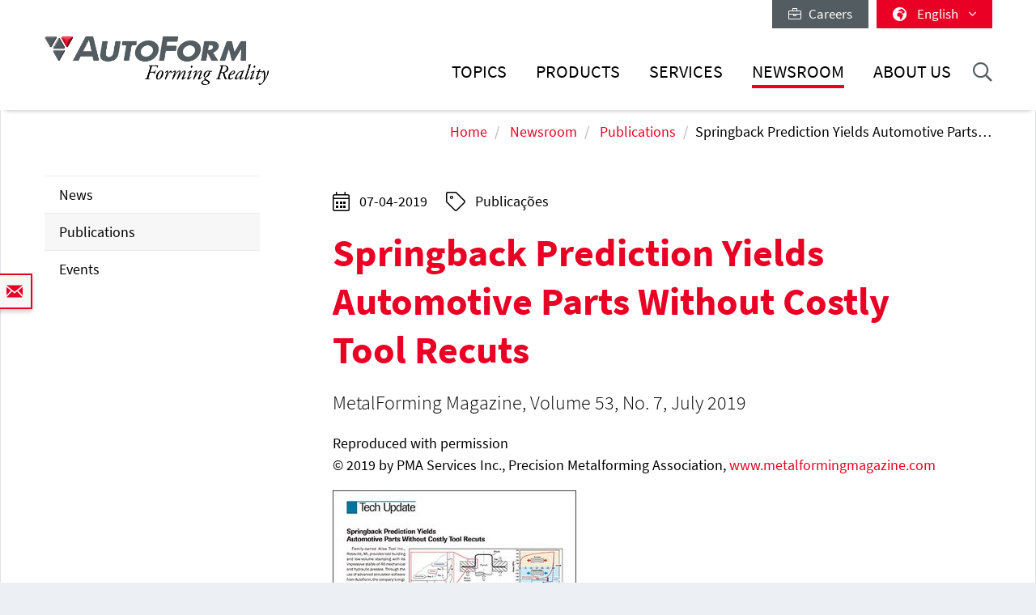

--- FILE ---
content_type: text/html; charset=utf-8
request_url: https://www.autoform.com/en/newsroom/publications/springback-prediction-yields-automotive-parts-without-costly-tool-recuts/
body_size: 12659
content:
<!DOCTYPE html>
<html lang="en-GB">
<head>
    <meta charset="utf-8">

<!-- 
	Integration and development by Zellwerk GmbH & Co. KG | Düsseldorf/Germany - https://www.zellwerk.com.

	This website is powered by TYPO3 - inspiring people to share!
	TYPO3 is a free open source Content Management Framework initially created by Kasper Skaarhoj and licensed under GNU/GPL.
	TYPO3 is copyright 1998-2026 of Kasper Skaarhoj. Extensions are copyright of their respective owners.
	Information and contribution at https://typo3.org/
-->


<title>Springback Prediction Yields Automotive Parts Without Costly Tool Recuts</title>
<meta name="generator" content="TYPO3 CMS">
<meta name="description" content="MetalForming Magazine, Volume 53, No. 7, July 2019">
<meta property="og:title" content="Springback Prediction Yields Automotive Parts Without Costly Tool Recuts">
<meta property="og:type" content="article">
<meta property="og:url" content="https://www.autoform.com/en/newsroom/publications/springback-prediction-yields-automotive-parts-without-costly-tool-recuts/">
<meta property="og:image" content="https://www.autoform.com/fileadmin/public/Redaktion/all/newsroom/publications/2019/MetalForming-Magazine_2019_07.jpg">
<meta property="og:image:width" content="410">
<meta property="og:image:height" content="559">
<meta property="og:description" content="MetalForming Magazine, Volume 53, No. 7, July 2019">

<link rel="stylesheet" href="/typo3temp/assets/compressed/merged-43c235ca79e7231f086d3149e14ebc82-ab806e2a841aba542394685ea8cdc215.1766064023.css" media="all">
<link rel="stylesheet" href="/typo3temp/assets/compressed/merged-b799edb8747675b0c0ba1e71c3451852-5bed4d0880225657f0450e38c67d2e15.1766064023.css" media="all">






<!-- uid166-->    <!-- Matomo Tag Manager -->
<script>
var _mtm = window._mtm = window._mtm || [];
_mtm.push({'mtm.startTime': (new Date().getTime()), 'event': 'mtm.Start'});
var d=document, g=d.createElement('script'), s=d.getElementsByTagName('script')[0];
g.async=true; g.src='https://matomo.zellwerk.net/js/container_5nScu9W0.js'; s.parentNode.insertBefore(g,s);
</script>
<!-- End Matomo Tag Manager -->
<link rel="canonical" href="https://www.autoform.com/en/newsroom/publications/springback-prediction-yields-automotive-parts-without-costly-tool-recuts/">

<link rel="alternate" hreflang="en-GB" href="https://www.autoform.com/en/newsroom/publications/springback-prediction-yields-automotive-parts-without-costly-tool-recuts/">
<link rel="alternate" hreflang="de-de" href="https://www.autoform.com/de/newsroom/veroeffentlichungen/springback-prediction-yields-automotive-parts-without-costly-tool-recuts/">
<link rel="alternate" hreflang="fr" href="https://www.autoform.com/fr/actualites/publications/springback-prediction-yields-automotive-parts-without-costly-tool-recuts/">
<link rel="alternate" hreflang="es" href="https://www.autoform.com/es/sala-de-prensa/publicaciones/springback-prediction-yields-automotive-parts-without-costly-tool-recuts/">
<link rel="alternate" hreflang="it" href="https://www.autoform.com/it/ufficio-stampa/pubblicazioni/springback-prediction-yields-automotive-parts-without-costly-tool-recuts/">
<link rel="alternate" hreflang="zh" href="https://www.autoform.com/cn/newsroom/publications/springback-prediction-yields-automotive-parts-without-costly-tool-recuts/">
<link rel="alternate" hreflang="ja" href="https://www.autoform.com/jp/newsroom/publications/springback-prediction-yields-automotive-parts-without-costly-tool-recuts/">
<link rel="alternate" hreflang="ko" href="https://www.autoform.com/kr/newsroom/publications/springback-prediction-yields-automotive-parts-without-costly-tool-recuts/">
<link rel="alternate" hreflang="pt" href="https://www.autoform.com/pt/noticias/publicacoes/springback-prediction-yields-automotive-parts-without-costly-tool-recuts/">
<link rel="alternate" hreflang="tr" href="https://www.autoform.com/tr/haber-odasi/yayinlar/springback-prediction-yields-automotive-parts-without-costly-tool-recuts/">
<link rel="alternate" hreflang="x-default" href="https://www.autoform.com/en/newsroom/publications/springback-prediction-yields-automotive-parts-without-costly-tool-recuts/">
<!-- This site is optimized with the Yoast SEO for TYPO3 plugin - https://yoast.com/typo3-extensions-seo/ -->
<script type="application/ld+json">[{"@context":"https:\/\/www.schema.org","@type":"BreadcrumbList","itemListElement":[{"@type":"ListItem","position":1,"item":{"@id":"https:\/\/www.autoform.com\/en\/","name":"Home"}},{"@type":"ListItem","position":2,"item":{"@id":"https:\/\/www.autoform.com\/en\/newsroom\/","name":"Newsroom"}},{"@type":"ListItem","position":3,"item":{"@id":"https:\/\/www.autoform.com\/en\/newsroom\/publications\/","name":"Publications"}}]}]</script>

<!-- VhsAssetsDependenciesLoaded head,ch-page -->
    <meta http-equiv="X-UA-Compatible" content="IE=edge" />
        <meta name="viewport" content="minimal-ui, initial-scale=1.0, maximum-scale=1.0, minimum-scale=1.0, width=device-width, user-scalable=no" />
        <meta name="HandheldFriendly" content="true" />
        <meta name="apple-mobile-web-app-title" content="Autoform" />
        <meta name="mobile-web-app-capable" content="yes">
        <meta name="apple-mobile-web-app-status-bar-style" content="black" />
        <meta name="msapplication-TileColor" content="#505050" />
        <meta name="msapplication-navbutton-color" content="#ffffff" />
        <meta name="msapplication-TileImage" content="https://www.autoform.com/favicons/ms-icon-144x144.png" />
        <meta name="msapplication-config" content="https://www.autoform.com/browserconfig.xml" />
        <meta name="format-detection" content="telephone=no" />
        <meta name="application-name" content="Autoform" />
        <meta http-equiv="imagetoolbar" content="no" />
        <link rel="apple-touch-icon" sizes="57x57" href="https://www.autoform.com/favicons/apple-icon-57x57.png" />
        <link rel="apple-touch-icon" sizes="60x60" href="https://www.autoform.com/favicons/apple-icon-60x60.png" />
        <link rel="apple-touch-icon" sizes="72x72" href="https://www.autoform.com/favicons/apple-icon-72x72.png" />
        <link rel="apple-touch-icon" sizes="76x76" href="https://www.autoform.com/favicons/apple-icon-76x76.png" />
        <link rel="apple-touch-icon" sizes="114x114" href="https://www.autoform.com/favicons/apple-icon-114x114.png" />
        <link rel="apple-touch-icon" sizes="120x120" href="https://www.autoform.com/favicons/apple-icon-120x120.png" />
        <link rel="apple-touch-icon" sizes="144x144" href="https://www.autoform.com/favicons/apple-icon-144x144.png" />
        <link rel="apple-touch-icon" sizes="152x152" href="https://www.autoform.com/favicons/apple-icon-152x152.png" />
        <link rel="apple-touch-icon" sizes="180x180" href="https://www.autoform.com/favicons/apple-icon-180x180.png" />
        <link rel="apple-touch-icon-precomposed" sizes="180x180" href="https://www.autoform.com/favicons/apple-icon-180x180.png">
        <link rel="icon" type="image/png" sizes="192x192"  href="https://www.autoform.com/favicons/android-icon-192x192.png" />
        <link rel="icon" type="image/png" sizes="32x32" href="https://www.autoform.com/favicons/favicon-32x32.png" />
        <link rel="icon" type="image/png" sizes="96x96" href="https://www.autoform.com/favicons/favicon-96x96.png" />
        <link rel="icon" type="image/png" sizes="16x16" href="https://www.autoform.com/favicons/favicon-16x16.png" />
        <link rel="manifest" href="https://www.autoform.com/manifest.json" />
        <link rel="shortcut icon" href="/favicon.ico" type="image/x-icon; charset=binary" />
        <link rel="alternate" type="application/rss+xml" title="News RSS-Feeds" href="https://www.autoform.com/en/news.rss" />
        <link rel="alternate" type="application/rss+xml" title="Events RSS-Feeds" href="https://www.autoform.com/en/events.rss" />
        <link rel="alternate" type="application/rss+xml" title="Jobs RSS-Feeds" href="https://www.autoform.com/en/jobs.rss" />
        <link rel="alternate" type="application/rss+xml" title="Publication RSS-Feeds" href="https://www.autoform.com/en/publications.rss" />
        

        <style>
            .buehne .carousel-inner > .item { height:400px; }@media (min-width: 576px) { .buehne .carousel-inner > .item { height:420px; } }@media (min-width: 768px) { .buehne .carousel-inner > .item { height:480px; } }@media (min-width: 992px) { .buehne .carousel-inner > .item { height:560px; } }@media (min-width: 1200px) { .buehne .carousel-inner > .item { height:660px; } }
        </style>
    </head>
<body id="p166" class="language-0 tpl-subpagesubnavileft">







<div class="container-hd" id="container-hd-wrapper"
     data-language-ias-loading="load"
     data-language-ias-loadmore="load more"
     data-language-ias-loadprevious="load previous"
     data-language-ias-loadend="end">
    <header class="fixed-top" id="pagenavheader">
		
                
        <nav class="meta-head navbar-expand-lg navbar-light noborder">
            <div class="container">
                <div class="collapse navbar-collapse">
                    <ul class="nav navbar-nav meta ml-auto">
                        
                <li class="nav-item nav-jobs ">
                    <a class="nav-link" target="_blank" title="Careers" href="https://careers.autoform.com/en/"><i class="fal fa-briefcase"></i> &nbsp; Careers</a>
                </li>
        
    
                        
                        
                                
                                
        
            
                <li class="dropdown nav-language">
                    <a href="#" class="dropdown-toggle" data-toggle="dropdown" role="button" aria-expanded="false">
                        <i class="fas fa-globe-africa"></i>
                        

                            
                            
                            

                            
                                   <span class="flag-icon flag-icon-gb"></span> English
                                
                        

                            
                            
                            

                            
                        

                            
                            
                            

                            
                        

                            
                            
                            

                            
                        

                            
                            
                            

                            
                        

                            
                            
                            

                            
                        

                            
                            
                            

                            
                        

                            
                            
                            
                                    
                                

                            
                        

                            
                            
                            
                                    
                                

                            
                        

                            
                            
                            
                                    
                                

                            
                        
                        <span class="caret"><i class="fal fa-angle-down"></i></span>
                    </a>
                    <ul class="dropdown-menu dropdown-menu-right" role="menu">
                        
                            
        <li class="nav-item active first">
            
            
            

            <a href="https://www.autoform.com/en/newsroom/publications/springback-prediction-yields-automotive-parts-without-costly-tool-recuts/" title="English">
                <span class="flag-icon flag-icon-gb"></span> English
            </a>
        </li>
    
                        
                            
        <li class="nav-item ">
            
            
            

            <a href="https://www.autoform.com/de/newsroom/veroeffentlichungen/springback-prediction-yields-automotive-parts-without-costly-tool-recuts/" title="German">
                <span class="flag-icon flag-icon-de"></span> Deutsch
            </a>
        </li>
    
                        
                            
        <li class="nav-item ">
            
            
            

            <a href="https://www.autoform.com/fr/actualites/publications/springback-prediction-yields-automotive-parts-without-costly-tool-recuts/" title="French">
                <span class="flag-icon flag-icon-fr"></span> Français
            </a>
        </li>
    
                        
                            
        <li class="nav-item ">
            
            
            

            <a href="https://www.autoform.com/es/sala-de-prensa/publicaciones/springback-prediction-yields-automotive-parts-without-costly-tool-recuts/" title="Spanish">
                <span class="flag-icon flag-icon-es"></span> Español
            </a>
        </li>
    
                        
                            
        <li class="nav-item ">
            
            
            

            <a href="https://www.autoform.com/pt/noticias/publicacoes/springback-prediction-yields-automotive-parts-without-costly-tool-recuts/" title="Portuguese">
                <span class="flag-icon flag-icon-pt"></span> Português
            </a>
        </li>
    
                        
                            
        <li class="nav-item ">
            
            
            

            <a href="https://www.autoform.com/it/ufficio-stampa/pubblicazioni/springback-prediction-yields-automotive-parts-without-costly-tool-recuts/" title="Italian">
                <span class="flag-icon flag-icon-it"></span> Italiano
            </a>
        </li>
    
                        
                            
        <li class="nav-item ">
            
            
            

            <a href="https://www.autoform.com/tr/haber-odasi/yayinlar/springback-prediction-yields-automotive-parts-without-costly-tool-recuts/" title="Turkish">
                <span class="flag-icon flag-icon-tr"></span> Türkçe
            </a>
        </li>
    
                        
                            
        <li class="nav-item ">
            
            
            
                    
                

            <a href="https://www.autoform.com/cn/newsroom/publications/springback-prediction-yields-automotive-parts-without-costly-tool-recuts/" title="Chinese">
                <span class="flag-icon flag-icon-cn"></span> 中文
            </a>
        </li>
    
                        
                            
        <li class="nav-item ">
            
            
            
                    
                

            <a href="https://www.autoform.com/jp/newsroom/publications/springback-prediction-yields-automotive-parts-without-costly-tool-recuts/" title="Japanese">
                <span class="flag-icon flag-icon-jp"></span> 日本語
            </a>
        </li>
    
                        
                            
        <li class="nav-item  last">
            
            
            
                    
                

            <a href="https://www.autoform.com/kr/newsroom/publications/springback-prediction-yields-automotive-parts-without-costly-tool-recuts/" title="Korean">
                <span class="flag-icon flag-icon-kr"></span> 한국어
            </a>
        </li>
    
                        
                    </ul>
                </li>
            
        
    
                            
                    </ul>
                </div>
            </div>
        </nav>
    
            

        
        

        

        

        <nav class="navbar navbar-expand-lg navbar-light noborder">
            <div class="container">
                <div class="navbar-header navbar-header-main">
                    <a href="/en/" rel="home" title="AutoForm Engineering" class="navbar-brand navbar-brand-image">
                        
        

        
        
        
                
                
                <img title="AutoForm Engineering" alt="Logo: AutoForm Engineering" class="corp-logo-mb d-sm-none" src="/fileadmin/public/Redaktion/en/homepage/Images/Logos/AutoForm-Logo.png" height="62" />
            
        <img alt="Logo: AutoForm Engineering" class="corp-logo d-none d-sm-block" src="/fileadmin/public/Redaktion/en/homepage/Images/Logos/AutoForm-Logo.png" height="62" />
    
                    </a>
                    <button class="navbar-toggler collapsed" type="button" data-toggle="collapse" data-target="#navbarCollapse" aria-controls="navbarCollapse" aria-expanded="false" aria-label="Toggle navigation">
                        <i class="far fa-bars"></i>
                        <i class="fal fa-times"></i>

                    </button>
                </div>
                <div class="collapse navbar-collapse" id="navbarCollapse">
                    <div class="shadow-mobi"></div>
                    
        
        <ul class="navbar-nav navbar-l" id="navbar-main">
            

            

                
                    
                            
                            
                                
                                
        <li rel="huge" class="nav-item sub dropdown dropdown-huge md-hover d-none d-lg-block desktop-1  sub ">
            <a aria-expanded="false" aria-haspopup="true" class="dd-toggle" data-toggle="NOdropdown" href="#" id="mn-huge" role="button">
            <span class="mobile-arrows glyphter-icon-right-chevron"></span>
            <span class="glyphter-icon-close"></span>
            </a>
            <a title="Topics" class="nav-link" href="/en/topics/">Topics</a>
            <ul class="dropdown-menu dropdown-menu-huge" aria-labelledby="mm-huge" style="">
                <li>
                    <div class="container">
                        
                        
                                <div class="row technologies pb-3">
                                    <div class="col-12">
                                        <h4>
                                            <a href="/en/topics/digital-solutions-for-industry-4-0/">Digital Solutions for Industry 4.0</a>
                                        </h4>
                                        <ul class="list-inline">
                                            
                                                
                                                    <li class="list-inline-item">
                                                        <a title="Industry 4.0" href="/en/topics/digital-solutions-for-industry-4-0/industry-4-0/">Industry 4.0</a>
                                                    </li>
                                                
                                                    <li class="list-inline-item">
                                                        <a title="Full Process Digitalization" href="/en/topics/digital-solutions-for-industry-4-0/full-process-digitalization/">Full Process Digitalization</a>
                                                    </li>
                                                
                                                    <li class="list-inline-item">
                                                        <a title="Three Digitalization Pillars" href="/en/topics/digital-solutions-for-industry-4-0/three-digitalization-pillars/">Three Digitalization Pillars</a>
                                                    </li>
                                                
                                                    <li class="list-inline-item">
                                                        <a title="Digital Process Twin" href="/en/topics/digital-solutions-for-industry-4-0/digital-process-twin/">Digital Process Twin</a>
                                                    </li>
                                                
                                            
                                        </ul>
                                    </div>
                                </div>
                            
                        <div class="row pb-0">
                            <div class="col-12">
                                <h4><a href="/en/topics/sheet-metal-forming-process-chain/">Sheet Metal Forming Process Chain</a></h4>
                            </div>
                        </div>
                        <div class="row pb-3">
                            <div class="col-3">
                                
        
            
                
                    <ul class="l1">
                        <li class=" sub ">
                            <a class=" sub " title="Part Feasibility" href="/en/topics/sheet-metal-forming-process-chain/part-feasibility/">Part Feasibility</a>
                            
                                <ul class="l2" >
                                    
                                        
                                            <li class="">
                                                <a title="Quick Forming Check" href="/en/topics/sheet-metal-forming-process-chain/part-feasibility/quick-forming-check/">Quick Forming Check</a>
                                            </li>
                                        
                                            <li class="">
                                                <a title="Simultaneous Engineering" href="/en/topics/sheet-metal-forming-process-chain/part-feasibility/simultaneous-engineering/">Simultaneous Engineering</a>
                                            </li>
                                        
                                    
                                </ul>
                            
                        </li>
                    </ul>
                
            
                
            
                
            
                
            
                
            
        
    
                                
        
            
                
            
                
                    <ul class="l1">
                        <li class=" sub ">
                            <a class=" sub " title="Planning &amp; Bidding" href="/en/topics/sheet-metal-forming-process-chain/planning-bidding/">Planning & Bidding</a>
                            
                                <ul class="l2" >
                                    
                                        
                                            <li class="">
                                                <a title="Process Planning" href="/en/topics/sheet-metal-forming-process-chain/planning-bidding/process-planning/">Process Planning</a>
                                            </li>
                                        
                                            <li class="">
                                                <a title="Strip Layouts" href="/en/topics/sheet-metal-forming-process-chain/planning-bidding/strip-layouts/">Strip Layouts</a>
                                            </li>
                                        
                                            <li class="">
                                                <a title="Material Utilization" href="/en/topics/sheet-metal-forming-process-chain/planning-bidding/material-utilization/">Material Utilization</a>
                                            </li>
                                        
                                            <li class="">
                                                <a title="Tool Cost Estimation" href="/en/topics/sheet-metal-forming-process-chain/planning-bidding/tool-cost-estimation/">Tool Cost Estimation</a>
                                            </li>
                                        
                                            <li class="">
                                                <a title="Part Cost Estimation" href="/en/topics/sheet-metal-forming-process-chain/planning-bidding/part-cost-estimation/">Part Cost Estimation</a>
                                            </li>
                                        
                                    
                                </ul>
                            
                        </li>
                    </ul>
                
            
                
            
                
            
                
            
        
    
                            </div>
                            <div class="col-6">
                                
        
            
                
            
                
            
                
                    <ul class="l1">
                        <li class=" sub ">
                            <a class=" sub " title="Process Engineering" href="/en/topics/sheet-metal-forming-process-chain/process-engineering/">Process Engineering</a>
                            
                                <ul class="l2" style="columns: 2; -webkit-columns: 2; -moz-columns: 2;">
                                    
                                        
                                            <li class="">
                                                <a title="Concept Die Faces" href="/en/topics/sheet-metal-forming-process-chain/process-engineering/concept-die-faces/">Concept Die Faces</a>
                                            </li>
                                        
                                            <li class="">
                                                <a title="Full Cycle Simulation" href="/en/topics/sheet-metal-forming-process-chain/process-engineering/full-cycle-simulation/">Full Cycle Simulation</a>
                                            </li>
                                        
                                            <li class="">
                                                <a title="Springback Minimization" href="/en/topics/sheet-metal-forming-process-chain/process-engineering/springback-minimization/">Springback Minimization</a>
                                            </li>
                                        
                                            <li class="">
                                                <a title="Trim Line Optimization" href="/en/topics/sheet-metal-forming-process-chain/process-engineering/trim-line-optimization/">Trim Line Optimization</a>
                                            </li>
                                        
                                            <li class="">
                                                <a title="Systematic Process Improvement" href="/en/topics/sheet-metal-forming-process-chain/process-engineering/systematic-process-improvement/">Systematic Process Improvement</a>
                                            </li>
                                        
                                            <li class="">
                                                <a title="Robust Springback Compensation" href="/en/topics/sheet-metal-forming-process-chain/process-engineering/robust-springback-compensation/">Robust Springback Compensation</a>
                                            </li>
                                        
                                            <li class="">
                                                <a title="Tribology System Optimization" href="/en/topics/sheet-metal-forming-process-chain/process-engineering/tribology-system-optimization/">Tribology System Optimization</a>
                                            </li>
                                        
                                            <li class="">
                                                <a title="CAD-Quality Die Faces" href="/en/topics/sheet-metal-forming-process-chain/process-engineering/cad-quality-die-faces/">CAD-Quality Die Faces</a>
                                            </li>
                                        
                                            <li class="">
                                                <a title="Surface Defects Avoidance" href="/en/topics/sheet-metal-forming-process-chain/process-engineering/surface-defects-avoidance/">Surface Defects Avoidance</a>
                                            </li>
                                        
                                            <li class="">
                                                <a title="Final Validation" href="/en/topics/sheet-metal-forming-process-chain/process-engineering/final-validation/">Final Validation</a>
                                            </li>
                                        
                                    
                                </ul>
                            
                        </li>
                    </ul>
                
            
                
            
                
            
        
    
                            </div>
                            <div class="col-3">
                                
        
            
                
            
                
            
                
            
                
                    <ul class="l1">
                        <li class=" sub ">
                            <a class=" sub " title="Tool Tryout" href="/en/topics/sheet-metal-forming-process-chain/tool-tryout/">Tool Tryout</a>
                            
                                <ul class="l2" >
                                    
                                        
                                            <li class="">
                                                <a title="Simulation Based Tryout Support" href="/en/topics/sheet-metal-forming-process-chain/tool-tryout/simulation-based-tryout-support/">Simulation Based Tryout Support</a>
                                            </li>
                                        
                                            <li class="">
                                                <a title="Tryout Loop Reduction" href="/en/topics/sheet-metal-forming-process-chain/tool-tryout/tryout-loop-reduction/">Tryout Loop Reduction</a>
                                            </li>
                                        
                                    
                                </ul>
                            
                        </li>
                    </ul>
                
            
                
            
        
    
                                
        
            
                
            
                
            
                
            
                
            
                
                    <ul class="l1">
                        <li class=" sub ">
                            <a class=" sub " title="Part Production" href="/en/topics/sheet-metal-forming-process-chain/part-production/">Part Production</a>
                            
                                <ul class="l2" >
                                    
                                        
                                            <li class="">
                                                <a title="Predictive Maintenance" href="/en/topics/sheet-metal-forming-process-chain/part-production/predictive-maintenance/">Predictive Maintenance</a>
                                            </li>
                                        
                                            <li class="">
                                                <a title="Process Robustness" href="/en/topics/sheet-metal-forming-process-chain/part-production/process-robustness/">Process Robustness</a>
                                            </li>
                                        
                                            <li class="">
                                                <a title="Continuous Improvement" href="/en/topics/sheet-metal-forming-process-chain/part-production/continuous-improvement/">Continuous Improvement</a>
                                            </li>
                                        
                                    
                                </ul>
                            
                        </li>
                    </ul>
                
            
        
    
                            </div>
                        </div>
                        
                        
                                <div class="row pb-3">
                                    <div class="col-12">
                                        <h4>
                                            <a href="/en/topics/biw-assembly-process-chain/">BiW Assembly Process Chain</a>
                                        </h4>
                                    </div>
                                    <div class="col-3">
                                        <ul>
                                            <li><a href="/en/topics/biw-assembly-process-chain/process-feasibility/">Process Feasibility</a></li>
                                        </ul>
                                    </div>
                                    <div class="col-6">
                                        <ul style="columns: 2; -webkit-columns: 2; -moz-columns: 2;">
                                            <li><a href="/en/topics/biw-assembly-process-chain/compensation-strategy-development/">Compensation Strategy Development</a></li>
                                            
                                            
                                                    <li><a href="/en/topics/biw-assembly-process-chain/hemming-optimization/">Hemming Optimization</a></li>
                                                
                                            <li><a href="/en/topics/biw-assembly-process-chain/process-validation/">Process Validation</a></li>
                                        </ul>
                                    </div>
                                    <div class="col-3">
                                        <ul>
                                            <li><a href="/en/topics/biw-assembly-process-chain/process-improvement/">Process Improvement</a></li>
                                        </ul>
                                    </div>
                                </div>
                            
                        <div class="row technologies pb-1">
                            <div class="col-12">
                                <h4>
                                    <a href="/en/topics/technologies/">Technologies</a>
                                </h4>
                                <ul class="list-inline">
                                    
                                        
                                            <li class="list-inline-item">
                                                <a title="Line/Transfer Die Stamping" href="/en/topics/technologies/line-transfer-die-stamping/">Line/Transfer Die Stamping</a>
                                            </li>
                                        
                                            <li class="list-inline-item">
                                                <a title="Progressive Die Stamping" href="/en/topics/technologies/progressive-die-stamping/">Progressive Die Stamping</a>
                                            </li>
                                        
                                            <li class="list-inline-item">
                                                <a title="Aluminum Stamping" href="/en/topics/technologies/aluminum-stamping/">Aluminum Stamping</a>
                                            </li>
                                        
                                            <li class="list-inline-item">
                                                <a title="High-Strength Steel Stamping" href="/en/topics/technologies/high-strength-steel-stamping/">High-Strength Steel Stamping</a>
                                            </li>
                                        
                                            <li class="list-inline-item">
                                                <a title="Hot Forming" href="/en/topics/technologies/hot-forming/">Hot Forming</a>
                                            </li>
                                        
                                            <li class="list-inline-item">
                                                <a title="BiW Assembly" href="/en/topics/technologies/biw-assembly/">BiW Assembly</a>
                                            </li>
                                        
                                            <li class="list-inline-item">
                                                <a title="Tube Hydroforming" href="/en/topics/technologies/tube-hydroforming/">Tube Hydroforming</a>
                                            </li>
                                        
                                    
                                </ul>
                            </div>
                        </div>
                    </div>
                </li>
            </ul>
        </li>
    

                                
                                

                                
        
        
        <li class="nav-item sub  sub dropdown md-hover d-block d-lg-none">
            
            
                    <a aria-expanded="false" aria-haspopup="true" class="sub-toggle" href="#" id="mn-94" role="button">
                        <i class="fal fa-angle-right"></i>
                    </a>
                    <a aria-haspopup="true" aria-expanded="false" title="Topics" class="nav-link" href="/en/topics/">Topics</a>
                

            
            
                <div class="subnav level0">
                    <header>
                        <i class="fal fa-angle-left"></i>
                        <span>Topics</span>
                    </header>
                    <ul class="dropdown-menu  submenu1" aria-labelledby="mm-94">
                        
                            

                                <li class="dropdown-item  sub  subitem1 ">
                                    
                                            
        
            
                    <a aria-expanded="false" aria-haspopup="true" class="sub-toggle" href="#" id="mn-1216" role="button">
                        <i class="fal fa-angle-right"></i>
                    </a>
                    <a aria-haspopup="true" aria-expanded="false" id="ml-1216" title="Digital Solutions for Industry 4.0" class="nav-link" href="/en/topics/digital-solutions-for-industry-4-0/">Digital Solutions for Industry 4.0</a>
                
            
                <div class="subnav level1">
                    <header>
                        <i class="fal fa-angle-left"></i>
                        <span>Digital Solutions for Industry 4.0</span>
                    </header>
                    <ul class="dropdown-menu dropdown-menu-left" aria-labelledby="mm-1216">
                        
                            
                                <li class="dropdown-item">
                                    
                                            <a title="Industry 4.0" href="/en/topics/digital-solutions-for-industry-4-0/industry-4-0/">Industry 4.0</a>
                                        
                                </li>
                            
                                <li class="dropdown-item">
                                    
                                            <a title="Full Process Digitalization" href="/en/topics/digital-solutions-for-industry-4-0/full-process-digitalization/">Full Process Digitalization</a>
                                        
                                </li>
                            
                                <li class="dropdown-item">
                                    
                                            <a title="Three Digitalization Pillars" href="/en/topics/digital-solutions-for-industry-4-0/three-digitalization-pillars/">Three Digitalization Pillars</a>
                                        
                                </li>
                            
                                <li class="dropdown-item">
                                    
                                            <a title="Digital Process Twin" href="/en/topics/digital-solutions-for-industry-4-0/digital-process-twin/">Digital Process Twin</a>
                                        
                                </li>
                            
                        
                    </ul>
                </div>
            
        

    
                                        
                                                    
                            </li>
                        

                                <li class="dropdown-item  sub  subitem1 ">
                                    
                                            
        
            
                    <a aria-expanded="false" aria-haspopup="true" class="sub-toggle" href="#" id="mn-192" role="button">
                        <i class="fal fa-angle-right"></i>
                    </a>
                    <a aria-haspopup="true" aria-expanded="false" id="ml-192" title="Sheet Metal Forming Process Chain" class="nav-link" href="/en/topics/sheet-metal-forming-process-chain/">Sheet Metal Forming Process Chain</a>
                
            
                <div class="subnav level1">
                    <header>
                        <i class="fal fa-angle-left"></i>
                        <span>Sheet Metal Forming Process Chain</span>
                    </header>
                    <ul class="dropdown-menu dropdown-menu-left" aria-labelledby="mm-192">
                        
                            
                                <li class="dropdown-item sub ">
                                    
                                            
        
            
                    <a aria-expanded="false" aria-haspopup="true" class="sub-toggle" href="#" id="mn-125" role="button">
                        <i class="fal fa-angle-right"></i>
                    </a>
                    <a aria-haspopup="true" aria-expanded="false" id="ml-125" title="Part Feasibility" class="nav-link" href="/en/topics/sheet-metal-forming-process-chain/part-feasibility/">Part Feasibility</a>
                
            
                <div class="subnav level2">
                    <header>
                        <i class="fal fa-angle-left"></i>
                        <span>Part Feasibility</span>
                    </header>
                    <ul class="dropdown-menu dropdown-menu-left" aria-labelledby="mm-125">
                        
                            
                                <li class="dropdown-item">
                                    
                                            <a title="Quick Forming Check" href="/en/topics/sheet-metal-forming-process-chain/part-feasibility/quick-forming-check/">Quick Forming Check</a>
                                        
                                </li>
                            
                                <li class="dropdown-item">
                                    
                                            <a title="Simultaneous Engineering" href="/en/topics/sheet-metal-forming-process-chain/part-feasibility/simultaneous-engineering/">Simultaneous Engineering</a>
                                        
                                </li>
                            
                        
                    </ul>
                </div>
            
        

    
                                        
                                </li>
                            
                                <li class="dropdown-item sub ">
                                    
                                            
        
            
                    <a aria-expanded="false" aria-haspopup="true" class="sub-toggle" href="#" id="mn-126" role="button">
                        <i class="fal fa-angle-right"></i>
                    </a>
                    <a aria-haspopup="true" aria-expanded="false" id="ml-126" title="Planning &amp; Bidding" class="nav-link" href="/en/topics/sheet-metal-forming-process-chain/planning-bidding/">Planning & Bidding</a>
                
            
                <div class="subnav level2">
                    <header>
                        <i class="fal fa-angle-left"></i>
                        <span>Planning & Bidding</span>
                    </header>
                    <ul class="dropdown-menu dropdown-menu-left" aria-labelledby="mm-126">
                        
                            
                                <li class="dropdown-item">
                                    
                                            <a title="Process Planning" href="/en/topics/sheet-metal-forming-process-chain/planning-bidding/process-planning/">Process Planning</a>
                                        
                                </li>
                            
                                <li class="dropdown-item">
                                    
                                            <a title="Strip Layouts" href="/en/topics/sheet-metal-forming-process-chain/planning-bidding/strip-layouts/">Strip Layouts</a>
                                        
                                </li>
                            
                                <li class="dropdown-item">
                                    
                                            <a title="Material Utilization" href="/en/topics/sheet-metal-forming-process-chain/planning-bidding/material-utilization/">Material Utilization</a>
                                        
                                </li>
                            
                                <li class="dropdown-item">
                                    
                                            <a title="Tool Cost Estimation" href="/en/topics/sheet-metal-forming-process-chain/planning-bidding/tool-cost-estimation/">Tool Cost Estimation</a>
                                        
                                </li>
                            
                                <li class="dropdown-item">
                                    
                                            <a title="Part Cost Estimation" href="/en/topics/sheet-metal-forming-process-chain/planning-bidding/part-cost-estimation/">Part Cost Estimation</a>
                                        
                                </li>
                            
                        
                    </ul>
                </div>
            
        

    
                                        
                                </li>
                            
                                <li class="dropdown-item sub ">
                                    
                                            
        
            
                    <a aria-expanded="false" aria-haspopup="true" class="sub-toggle" href="#" id="mn-127" role="button">
                        <i class="fal fa-angle-right"></i>
                    </a>
                    <a aria-haspopup="true" aria-expanded="false" id="ml-127" title="Process Engineering" class="nav-link" href="/en/topics/sheet-metal-forming-process-chain/process-engineering/">Process Engineering</a>
                
            
                <div class="subnav level2">
                    <header>
                        <i class="fal fa-angle-left"></i>
                        <span>Process Engineering</span>
                    </header>
                    <ul class="dropdown-menu dropdown-menu-left" aria-labelledby="mm-127">
                        
                            
                                <li class="dropdown-item">
                                    
                                            <a title="Concept Die Faces" href="/en/topics/sheet-metal-forming-process-chain/process-engineering/concept-die-faces/">Concept Die Faces</a>
                                        
                                </li>
                            
                                <li class="dropdown-item">
                                    
                                            <a title="Full Cycle Simulation" href="/en/topics/sheet-metal-forming-process-chain/process-engineering/full-cycle-simulation/">Full Cycle Simulation</a>
                                        
                                </li>
                            
                                <li class="dropdown-item">
                                    
                                            <a title="Springback Minimization" href="/en/topics/sheet-metal-forming-process-chain/process-engineering/springback-minimization/">Springback Minimization</a>
                                        
                                </li>
                            
                                <li class="dropdown-item">
                                    
                                            <a title="Trim Line Optimization" href="/en/topics/sheet-metal-forming-process-chain/process-engineering/trim-line-optimization/">Trim Line Optimization</a>
                                        
                                </li>
                            
                                <li class="dropdown-item">
                                    
                                            <a title="Systematic Process Improvement" href="/en/topics/sheet-metal-forming-process-chain/process-engineering/systematic-process-improvement/">Systematic Process Improvement</a>
                                        
                                </li>
                            
                                <li class="dropdown-item">
                                    
                                            <a title="Robust Springback Compensation" href="/en/topics/sheet-metal-forming-process-chain/process-engineering/robust-springback-compensation/">Robust Springback Compensation</a>
                                        
                                </li>
                            
                                <li class="dropdown-item">
                                    
                                            <a title="Tribology System Optimization" href="/en/topics/sheet-metal-forming-process-chain/process-engineering/tribology-system-optimization/">Tribology System Optimization</a>
                                        
                                </li>
                            
                                <li class="dropdown-item">
                                    
                                            <a title="CAD-Quality Die Faces" href="/en/topics/sheet-metal-forming-process-chain/process-engineering/cad-quality-die-faces/">CAD-Quality Die Faces</a>
                                        
                                </li>
                            
                                <li class="dropdown-item">
                                    
                                            <a title="Surface Defects Avoidance" href="/en/topics/sheet-metal-forming-process-chain/process-engineering/surface-defects-avoidance/">Surface Defects Avoidance</a>
                                        
                                </li>
                            
                                <li class="dropdown-item">
                                    
                                            <a title="Final Validation" href="/en/topics/sheet-metal-forming-process-chain/process-engineering/final-validation/">Final Validation</a>
                                        
                                </li>
                            
                        
                    </ul>
                </div>
            
        

    
                                        
                                </li>
                            
                                <li class="dropdown-item sub ">
                                    
                                            
        
            
                    <a aria-expanded="false" aria-haspopup="true" class="sub-toggle" href="#" id="mn-128" role="button">
                        <i class="fal fa-angle-right"></i>
                    </a>
                    <a aria-haspopup="true" aria-expanded="false" id="ml-128" title="Tool Tryout" class="nav-link" href="/en/topics/sheet-metal-forming-process-chain/tool-tryout/">Tool Tryout</a>
                
            
                <div class="subnav level2">
                    <header>
                        <i class="fal fa-angle-left"></i>
                        <span>Tool Tryout</span>
                    </header>
                    <ul class="dropdown-menu dropdown-menu-left" aria-labelledby="mm-128">
                        
                            
                                <li class="dropdown-item">
                                    
                                            <a title="Simulation Based Tryout Support" href="/en/topics/sheet-metal-forming-process-chain/tool-tryout/simulation-based-tryout-support/">Simulation Based Tryout Support</a>
                                        
                                </li>
                            
                                <li class="dropdown-item">
                                    
                                            <a title="Tryout Loop Reduction" href="/en/topics/sheet-metal-forming-process-chain/tool-tryout/tryout-loop-reduction/">Tryout Loop Reduction</a>
                                        
                                </li>
                            
                        
                    </ul>
                </div>
            
        

    
                                        
                                </li>
                            
                                <li class="dropdown-item sub ">
                                    
                                            
        
            
                    <a aria-expanded="false" aria-haspopup="true" class="sub-toggle" href="#" id="mn-129" role="button">
                        <i class="fal fa-angle-right"></i>
                    </a>
                    <a aria-haspopup="true" aria-expanded="false" id="ml-129" title="Part Production" class="nav-link" href="/en/topics/sheet-metal-forming-process-chain/part-production/">Part Production</a>
                
            
                <div class="subnav level2">
                    <header>
                        <i class="fal fa-angle-left"></i>
                        <span>Part Production</span>
                    </header>
                    <ul class="dropdown-menu dropdown-menu-left" aria-labelledby="mm-129">
                        
                            
                                <li class="dropdown-item">
                                    
                                            <a title="Predictive Maintenance" href="/en/topics/sheet-metal-forming-process-chain/part-production/predictive-maintenance/">Predictive Maintenance</a>
                                        
                                </li>
                            
                                <li class="dropdown-item">
                                    
                                            <a title="Process Robustness" href="/en/topics/sheet-metal-forming-process-chain/part-production/process-robustness/">Process Robustness</a>
                                        
                                </li>
                            
                                <li class="dropdown-item">
                                    
                                            <a title="Continuous Improvement" href="/en/topics/sheet-metal-forming-process-chain/part-production/continuous-improvement/">Continuous Improvement</a>
                                        
                                </li>
                            
                        
                    </ul>
                </div>
            
        

    
                                        
                                </li>
                            
                        
                    </ul>
                </div>
            
        

    
                                        
                                                    
                            </li>
                        

                                <li class="dropdown-item  sub  subitem1 ">
                                    
                                            
        
            
                    <a aria-expanded="false" aria-haspopup="true" class="sub-toggle" href="#" id="mn-1136" role="button">
                        <i class="fal fa-angle-right"></i>
                    </a>
                    <a aria-haspopup="true" aria-expanded="false" id="ml-1136" title="BiW Assembly Process Chain" class="nav-link" href="/en/topics/biw-assembly-process-chain/">BiW Assembly Process Chain</a>
                
            
                <div class="subnav level1">
                    <header>
                        <i class="fal fa-angle-left"></i>
                        <span>BiW Assembly Process Chain</span>
                    </header>
                    <ul class="dropdown-menu dropdown-menu-left" aria-labelledby="mm-1136">
                        
                            
                                <li class="dropdown-item">
                                    
                                            <a title="Process Feasibility" href="/en/topics/biw-assembly-process-chain/process-feasibility/">Process Feasibility</a>
                                        
                                </li>
                            
                                <li class="dropdown-item">
                                    
                                            <a title="Compensation Strategy Development" href="/en/topics/biw-assembly-process-chain/compensation-strategy-development/">Compensation Strategy Development</a>
                                        
                                </li>
                            
                                <li class="dropdown-item">
                                    
                                            <a title="Hemming Optimization" href="/en/topics/biw-assembly-process-chain/hemming-optimization/">Hemming Optimization</a>
                                        
                                </li>
                            
                                <li class="dropdown-item">
                                    
                                            <a title="Process Validation" href="/en/topics/biw-assembly-process-chain/process-validation/">Process Validation</a>
                                        
                                </li>
                            
                                <li class="dropdown-item">
                                    
                                            <a title="Process Improvement" href="/en/topics/biw-assembly-process-chain/process-improvement/">Process Improvement</a>
                                        
                                </li>
                            
                        
                    </ul>
                </div>
            
        

    
                                        
                                                    
                            </li>
                        

                                <li class="dropdown-item  sub  subitem1 ">
                                    
                                            
        
            
                    <a aria-expanded="false" aria-haspopup="true" class="sub-toggle" href="#" id="mn-132" role="button">
                        <i class="fal fa-angle-right"></i>
                    </a>
                    <a aria-haspopup="true" aria-expanded="false" id="ml-132" title="Technologies" class="nav-link" href="/en/topics/technologies/">Technologies</a>
                
            
                <div class="subnav level1">
                    <header>
                        <i class="fal fa-angle-left"></i>
                        <span>Technologies</span>
                    </header>
                    <ul class="dropdown-menu dropdown-menu-left" aria-labelledby="mm-132">
                        
                            
                                <li class="dropdown-item">
                                    
                                            <a title="Line/Transfer Die Stamping" href="/en/topics/technologies/line-transfer-die-stamping/">Line/Transfer Die Stamping</a>
                                        
                                </li>
                            
                                <li class="dropdown-item">
                                    
                                            <a title="Progressive Die Stamping" href="/en/topics/technologies/progressive-die-stamping/">Progressive Die Stamping</a>
                                        
                                </li>
                            
                                <li class="dropdown-item">
                                    
                                            <a title="Aluminum Stamping" href="/en/topics/technologies/aluminum-stamping/">Aluminum Stamping</a>
                                        
                                </li>
                            
                                <li class="dropdown-item">
                                    
                                            <a title="High-Strength Steel Stamping" href="/en/topics/technologies/high-strength-steel-stamping/">High-Strength Steel Stamping</a>
                                        
                                </li>
                            
                                <li class="dropdown-item">
                                    
                                            <a title="Hot Forming" href="/en/topics/technologies/hot-forming/">Hot Forming</a>
                                        
                                </li>
                            
                                <li class="dropdown-item">
                                    
                                            <a title="BiW Assembly" href="/en/topics/technologies/biw-assembly/">BiW Assembly</a>
                                        
                                </li>
                            
                                <li class="dropdown-item">
                                    
                                            <a title="Tube Hydroforming" href="/en/topics/technologies/tube-hydroforming/">Tube Hydroforming</a>
                                        
                                </li>
                            
                        
                    </ul>
                </div>
            
        

    
                                        
                                                    
                            </li>
                        
                    </ul>
                
            
        </li>
    

                                
                            

                            
                            

                        
                
                    
                            
                            

                            
                            

                                
                                
                                
                                
        
        
            
        
        <li class="nav-item sub  sub dropdown md-hover d-block d-lg-none">
            
            
                    <a aria-expanded="false" aria-haspopup="true" class="sub-toggle" href="#" id="mn-92" role="button">
                        <i class="fal fa-angle-right"></i>
                    </a>
                    <a aria-haspopup="true" aria-expanded="false" title="Products" class="nav-link" href="/en/products/">Products</a>
                

            
            
                <div class="subnav level0">
                    <header>
                        <i class="fal fa-angle-left"></i>
                        <span>Products</span>
                    </header>
                    <ul class="dropdown-menu  submenu1" aria-labelledby="mm-92">
                        
                            

                                <li class="dropdown-item  sub  subitem1 ">
                                    
                                            
        
            
                    <a aria-expanded="false" aria-haspopup="true" class="sub-toggle" href="#" id="mn-1047" role="button">
                        <i class="fal fa-angle-right"></i>
                    </a>
                    <a aria-haspopup="true" aria-expanded="false" id="ml-1047" title="AutoForm Assembly" class="nav-link" href="/en/products/autoform-assembly/">AutoForm Assembly</a>
                
            
                <div class="subnav level1">
                    <header>
                        <i class="fal fa-angle-left"></i>
                        <span>AutoForm Assembly</span>
                    </header>
                    <ul class="dropdown-menu dropdown-menu-left" aria-labelledby="mm-1047">
                        
                            
                                <li class="dropdown-item">
                                    
                                            <a title="AutoForm-Explorer" href="/en/products/autoform-assembly/autoform-explorer/">AutoForm-Explorer</a>
                                        
                                </li>
                            
                                <li class="dropdown-item">
                                    
                                            <a title="AutoForm-HemPlanner" href="/en/products/autoform-assembly/autoform-hemplanner/">AutoForm-HemPlanner</a>
                                        
                                </li>
                            
                                <li class="dropdown-item">
                                    
                                            <a title="AutoForm-FormFit" href="/en/products/autoform-assembly/autoform-formfit/">AutoForm-FormFit</a>
                                        
                                </li>
                            
                                <li class="dropdown-item">
                                    
                                            <a title="AutoForm-LineWelding" href="/en/products/autoform-assembly/autoform-linewelding/">AutoForm-LineWelding</a>
                                        
                                </li>
                            
                                <li class="dropdown-item">
                                    
                                            <a title="AutoForm-BuildOptimizer" href="/en/products/autoform-assembly/autoform-buildoptimizer/">AutoForm-BuildOptimizer</a>
                                        
                                </li>
                            
                                <li class="dropdown-item">
                                    
                                            <a title="AutoForm-AssemblySolver" href="/en/products/autoform-assembly/autoform-assemblysolver/">AutoForm-AssemblySolver</a>
                                        
                                </li>
                            
                        
                    </ul>
                </div>
            
        

    
                                        
                                                    
                            </li>
                        

                                <li class="dropdown-item  sub  subitem1 ">
                                    
                                            
        
            
                    <a aria-expanded="false" aria-haspopup="true" class="sub-toggle" href="#" id="mn-97" role="button">
                        <i class="fal fa-angle-right"></i>
                    </a>
                    <a aria-haspopup="true" aria-expanded="false" id="ml-97" title="AutoForm Forming" class="nav-link" href="/en/products/autoform-forming/">AutoForm Forming</a>
                
            
                <div class="subnav level1">
                    <header>
                        <i class="fal fa-angle-left"></i>
                        <span>AutoForm Forming</span>
                    </header>
                    <ul class="dropdown-menu dropdown-menu-left" aria-labelledby="mm-97">
                        
                            
                                <li class="dropdown-item">
                                    
                                            <a title="AutoForm-StampingAdviser" href="/en/products/autoform-forming/autoform-stampingadviser/">AutoForm-StampingAdviser</a>
                                        
                                </li>
                            
                                <li class="dropdown-item">
                                    
                                            <a title="AutoForm-Explorer" href="/en/products/autoform-forming/autoform-explorer/">AutoForm-Explorer</a>
                                        
                                </li>
                            
                                <li class="dropdown-item">
                                    
                                            <a title="AutoForm-Sigma" href="/en/products/autoform-forming/autoform-sigma/">AutoForm-Sigma</a>
                                        
                                </li>
                            
                                <li class="dropdown-item">
                                    
                                            <a title="AutoForm-DieDesigner" href="/en/products/autoform-forming/autoform-diedesigner/">AutoForm-DieDesigner</a>
                                        
                                </li>
                            
                                <li class="dropdown-item">
                                    
                                            <a title="AutoForm-DieDesignerPlus" href="/en/products/autoform-forming/autoform-diedesignerplus/">AutoForm-DieDesignerPlus</a>
                                        
                                </li>
                            
                                <li class="dropdown-item">
                                    
                                            <a title="AutoForm-Compensator" href="/en/products/autoform-forming/autoform-compensator/">AutoForm-Compensator</a>
                                        
                                </li>
                            
                                <li class="dropdown-item">
                                    
                                            <a title="AutoForm-ToolDeflect" href="/en/products/autoform-forming/autoform-tooldeflect/">AutoForm-ToolDeflect</a>
                                        
                                </li>
                            
                                <li class="dropdown-item">
                                    
                                            <a title="AutoForm-AutoComp" href="/en/products/autoform-forming/autoform-autocomp/">AutoForm-AutoComp</a>
                                        
                                </li>
                            
                                <li class="dropdown-item">
                                    
                                            <a title="AutoForm-CostEstimator" href="/en/products/autoform-forming/autoform-costestimator/">AutoForm-CostEstimator</a>
                                        
                                </li>
                            
                                <li class="dropdown-item">
                                    
                                            <a title="AutoForm-DieAdviser" href="/en/products/autoform-forming/autoform-dieadviser/">AutoForm-DieAdviser</a>
                                        
                                </li>
                            
                                <li class="dropdown-item sub ">
                                    
                                            
        
            
                    <a aria-expanded="false" aria-haspopup="true" class="sub-toggle" href="#" id="mn-110" role="button">
                        <i class="fal fa-angle-right"></i>
                    </a>
                    <a aria-haspopup="true" aria-expanded="false" id="ml-110" title="AutoForm-FormingSolver" class="nav-link" href="/en/products/autoform-forming/autoform-formingsolver/">AutoForm-FormingSolver</a>
                
            
                <div class="subnav level2">
                    <header>
                        <i class="fal fa-angle-left"></i>
                        <span>AutoForm-FormingSolver</span>
                    </header>
                    <ul class="dropdown-menu dropdown-menu-left" aria-labelledby="mm-110">
                        
                            
                                <li class="dropdown-item">
                                    
                                            <a title="AutoForm-Thermo Plug-In" href="/en/products/autoform-forming/autoform-formingsolver/autoform-thermo-plug-in/">AutoForm-Thermo Plug-In</a>
                                        
                                </li>
                            
                                <li class="dropdown-item">
                                    
                                            <a title="AutoForm-PhaseChange Plug-In" href="/en/products/autoform-forming/autoform-formingsolver/autoform-phasechange-plug-in/">AutoForm-PhaseChange Plug-In</a>
                                        
                                </li>
                            
                                <li class="dropdown-item">
                                    
                                            <a title="TriboForm Plug-In" href="/en/products/autoform-forming/autoform-formingsolver/triboform-plug-in/">TriboForm Plug-In</a>
                                        
                                </li>
                            
                        
                    </ul>
                </div>
            
        

    
                                        
                                </li>
                            
                                <li class="dropdown-item">
                                    
                                            <a title="AutoForm-Trim" href="/en/products/autoform-forming/autoform-trim/">AutoForm-Trim</a>
                                        
                                </li>
                            
                        
                    </ul>
                </div>
            
        

    
                                        
                                                    
                            </li>
                        

                                <li class="dropdown-item  sub  subitem1 ">
                                    
                                            
        
            
                    <a aria-expanded="false" aria-haspopup="true" class="sub-toggle" href="#" id="mn-7314" role="button">
                        <i class="fal fa-angle-right"></i>
                    </a>
                    <a aria-haspopup="true" aria-expanded="false" id="ml-7314" title="AutoForm ProgDie" class="nav-link" href="/en/products/autoform-progdie/">AutoForm ProgDie</a>
                
            
                <div class="subnav level1">
                    <header>
                        <i class="fal fa-angle-left"></i>
                        <span>AutoForm ProgDie</span>
                    </header>
                    <ul class="dropdown-menu dropdown-menu-left" aria-labelledby="mm-7314">
                        
                            
                                <li class="dropdown-item">
                                    
                                            <a title="AutoForm-StampingAdviser" href="/en/products/autoform-progdie/autoform-stampingadviser/">AutoForm-StampingAdviser</a>
                                        
                                </li>
                            
                                <li class="dropdown-item">
                                    
                                            <a title="AutoForm-Explorer" href="/en/products/autoform-progdie/autoform-explorer/">AutoForm-Explorer</a>
                                        
                                </li>
                            
                                <li class="dropdown-item">
                                    
                                            <a title="AutoForm-Sigma" href="/en/products/autoform-progdie/autoform-sigma/">AutoForm-Sigma</a>
                                        
                                </li>
                            
                                <li class="dropdown-item">
                                    
                                            <a title="AutoForm-DieDesigner" href="/en/products/autoform-progdie/autoform-diedesigner/">AutoForm-DieDesigner</a>
                                        
                                </li>
                            
                                <li class="dropdown-item">
                                    
                                            <a title="AutoForm-Compensator" href="/en/products/autoform-progdie/autoform-compensator/">AutoForm-Compensator</a>
                                        
                                </li>
                            
                                <li class="dropdown-item">
                                    
                                            <a title="AutoForm-FormingSolver" href="/en/products/autoform-progdie/autoform-formingsolver/">AutoForm-FormingSolver</a>
                                        
                                </li>
                            
                                <li class="dropdown-item">
                                    
                                            <a title="AutoForm-Trim" href="/en/products/autoform-progdie/autoform-trim/">AutoForm-Trim</a>
                                        
                                </li>
                            
                                <li class="dropdown-item">
                                    
                                            <a title="TriboForm Plug-In" href="/en/products/autoform-progdie/triboform-plug-in/">TriboForm Plug-In</a>
                                        
                                </li>
                            
                        
                    </ul>
                </div>
            
        

    
                                        
                                                    
                            </li>
                        

                                <li class="dropdown-item  sub  subitem1 ">
                                    
                                            
        
            
                    <a aria-expanded="false" aria-haspopup="true" class="sub-toggle" href="#" id="mn-6224" role="button">
                        <i class="fal fa-angle-right"></i>
                    </a>
                    <a aria-haspopup="true" aria-expanded="false" id="ml-6224" title="AutoForm Tube" class="nav-link" href="/en/products/autoform-tube/">AutoForm Tube</a>
                
            
                <div class="subnav level1">
                    <header>
                        <i class="fal fa-angle-left"></i>
                        <span>AutoForm Tube</span>
                    </header>
                    <ul class="dropdown-menu dropdown-menu-left" aria-labelledby="mm-6224">
                        
                            
                                <li class="dropdown-item">
                                    
                                            <a title="AutoForm TubeXpert" href="/en/products/autoform-tube/autoform-tubexpert/">AutoForm TubeXpert</a>
                                        
                                </li>
                            
                                <li class="dropdown-item">
                                    
                                            <a title="AutoForm-TubeBend" href="/en/products/autoform-tube/autoform-tubebend/">AutoForm-TubeBend</a>
                                        
                                </li>
                            
                        
                    </ul>
                </div>
            
        

    
                                        
                                                    
                            </li>
                        

                                <li class="dropdown-item  subitem1 ">
                                    
                                            <a title="LogoPress" href="/en/products/logopress/">LogoPress</a>

                                        
                                                    
                            </li>
                        

                                <li class="dropdown-item  subitem1 ">
                                    
                                            <a title="TriboForm" href="/en/products/triboform/">TriboForm</a>

                                        
                                                    
                            </li>
                        

                                <li class="dropdown-item  sub  subitem1 ">
                                    
                                            
        
            
                    <a aria-expanded="false" aria-haspopup="true" class="sub-toggle" href="#" id="mn-99" role="button">
                        <i class="fal fa-angle-right"></i>
                    </a>
                    <a aria-haspopup="true" aria-expanded="false" id="ml-99" title="CAD-Embedded Modules" class="nav-link" href="/en/products/cad-embedded-modules/">CAD-Embedded Modules</a>
                
            
                <div class="subnav level1">
                    <header>
                        <i class="fal fa-angle-left"></i>
                        <span>CAD-Embedded Modules</span>
                    </header>
                    <ul class="dropdown-menu dropdown-menu-left" aria-labelledby="mm-99">
                        
                            
                                <li class="dropdown-item">
                                    
                                            <a title="AutoForm-ProcessDesigner&lt;sup&gt;forCATIA&lt;/sup&gt;" href="/en/products/cad-embedded-modules/autoform-processdesigner-for-catia/">AutoForm-ProcessDesigner<sup>forCATIA</sup></a>
                                        
                                </li>
                            
                                <li class="dropdown-item">
                                    
                                            <a title="AutoForm-QuickLink&lt;sup&gt;forCATIA&lt;/sup&gt;" href="/en/products/cad-embedded-modules/autoform-quicklink-for-catia/">AutoForm-QuickLink<sup>forCATIA</sup></a>
                                        
                                </li>
                            
                                <li class="dropdown-item">
                                    
                                            <a title="AutoForm-QuickLink&lt;sup&gt;forNX&lt;/sup&gt;" href="/en/products/cad-embedded-modules/autoform-quicklink-for-nx/">AutoForm-QuickLink<sup>forNX</sup></a>
                                        
                                </li>
                            
                        
                    </ul>
                </div>
            
        

    
                                        
                                                    
                            </li>
                        

                                <li class="dropdown-item  sub  subitem1 ">
                                    
                                            
        
            
                    <a aria-expanded="false" aria-haspopup="true" class="sub-toggle" href="#" id="mn-6395" role="button">
                        <i class="fal fa-angle-right"></i>
                    </a>
                    <a aria-haspopup="true" aria-expanded="false" id="ml-6395" title="Cloud Offerings" class="nav-link" href="/en/products/cloud-offerings/">Cloud Offerings</a>
                
            
                <div class="subnav level1">
                    <header>
                        <i class="fal fa-angle-left"></i>
                        <span>Cloud Offerings</span>
                    </header>
                    <ul class="dropdown-menu dropdown-menu-left" aria-labelledby="mm-6395">
                        
                            
                                <li class="dropdown-item">
                                    
                                            <a title="AutoForm-CarBodyPlanner" href="/en/products/cloud-offerings/autoform-carbodyplanner/">AutoForm-CarBodyPlanner</a>
                                        
                                </li>
                            
                                <li class="dropdown-item">
                                    
                                            <a title="EasyBlank® Cloud" href="/en/products/cloud-offerings/easyblank-cloud/">EasyBlank® Cloud</a>
                                        
                                </li>
                            
                        
                    </ul>
                </div>
            
        

    
                                        
                                                    
                            </li>
                        

                                <li class="dropdown-item  subitem1 ">
                                    
                                            <a title="USA Government Solutions" href="/en/products/usa-government-solutions/">USA Government Solutions</a>

                                        
                                                    
                            </li>
                        

                                <li class="dropdown-item  subitem1 ">
                                    
                                            <a title="ASQ Program" href="/en/products/autoform-supplier-qualification-program/">ASQ Program</a>

                                        
                                                    
                            </li>
                        
                    </ul>
                
            
        </li>
    

                                

                                
                                
                                
        
        
        <li class="nav-item sub  sub dropdown md-hover d-none d-lg-block">
            
            
                    <a aria-expanded="false" aria-haspopup="true" class="sub-toggle" href="#" id="mn-92" role="button">
                        <i class="fal fa-angle-right"></i>
                    </a>
                    <a aria-haspopup="true" aria-expanded="false" title="Products" class="nav-link" href="/en/products/">Products</a>
                

            
            
                <div class="subnav level0">
                    <header>
                        <i class="fal fa-angle-left"></i>
                        <span>Products</span>
                    </header>
                    <ul class="dropdown-menu  submenu1" aria-labelledby="mm-92">
                        
                            

                                <li class="dropdown-item  sub  subitem1 mobileonly">
                                    
                                            
        
            
                    <a aria-expanded="false" aria-haspopup="true" class="sub-toggle" href="#" id="mn-1047" role="button">
                        <i class="fal fa-angle-right"></i>
                    </a>
                    <a aria-haspopup="true" aria-expanded="false" id="ml-1047" title="AutoForm Assembly" class="nav-link" href="/en/products/autoform-assembly/">AutoForm Assembly</a>
                
            
                <div class="subnav level1">
                    <header>
                        <i class="fal fa-angle-left"></i>
                        <span>AutoForm Assembly</span>
                    </header>
                    <ul class="dropdown-menu dropdown-menu-left" aria-labelledby="mm-1047">
                        
                            
                                <li class="dropdown-item">
                                    
                                            <a title="AutoForm-Explorer" href="/en/products/autoform-assembly/autoform-explorer/">AutoForm-Explorer</a>
                                        
                                </li>
                            
                                <li class="dropdown-item">
                                    
                                            <a title="AutoForm-HemPlanner" href="/en/products/autoform-assembly/autoform-hemplanner/">AutoForm-HemPlanner</a>
                                        
                                </li>
                            
                                <li class="dropdown-item">
                                    
                                            <a title="AutoForm-FormFit" href="/en/products/autoform-assembly/autoform-formfit/">AutoForm-FormFit</a>
                                        
                                </li>
                            
                                <li class="dropdown-item">
                                    
                                            <a title="AutoForm-LineWelding" href="/en/products/autoform-assembly/autoform-linewelding/">AutoForm-LineWelding</a>
                                        
                                </li>
                            
                                <li class="dropdown-item">
                                    
                                            <a title="AutoForm-BuildOptimizer" href="/en/products/autoform-assembly/autoform-buildoptimizer/">AutoForm-BuildOptimizer</a>
                                        
                                </li>
                            
                                <li class="dropdown-item">
                                    
                                            <a title="AutoForm-AssemblySolver" href="/en/products/autoform-assembly/autoform-assemblysolver/">AutoForm-AssemblySolver</a>
                                        
                                </li>
                            
                        
                    </ul>
                </div>
            
        

    
                                        
                                                    
                            </li>
                        

                                <li class="dropdown-item  sub  subitem1 mobileonly">
                                    
                                            
        
            
                    <a aria-expanded="false" aria-haspopup="true" class="sub-toggle" href="#" id="mn-97" role="button">
                        <i class="fal fa-angle-right"></i>
                    </a>
                    <a aria-haspopup="true" aria-expanded="false" id="ml-97" title="AutoForm Forming" class="nav-link" href="/en/products/autoform-forming/">AutoForm Forming</a>
                
            
                <div class="subnav level1">
                    <header>
                        <i class="fal fa-angle-left"></i>
                        <span>AutoForm Forming</span>
                    </header>
                    <ul class="dropdown-menu dropdown-menu-left" aria-labelledby="mm-97">
                        
                            
                                <li class="dropdown-item">
                                    
                                            <a title="AutoForm-StampingAdviser" href="/en/products/autoform-forming/autoform-stampingadviser/">AutoForm-StampingAdviser</a>
                                        
                                </li>
                            
                                <li class="dropdown-item">
                                    
                                            <a title="AutoForm-Explorer" href="/en/products/autoform-forming/autoform-explorer/">AutoForm-Explorer</a>
                                        
                                </li>
                            
                                <li class="dropdown-item">
                                    
                                            <a title="AutoForm-Sigma" href="/en/products/autoform-forming/autoform-sigma/">AutoForm-Sigma</a>
                                        
                                </li>
                            
                                <li class="dropdown-item">
                                    
                                            <a title="AutoForm-DieDesigner" href="/en/products/autoform-forming/autoform-diedesigner/">AutoForm-DieDesigner</a>
                                        
                                </li>
                            
                                <li class="dropdown-item">
                                    
                                            <a title="AutoForm-DieDesignerPlus" href="/en/products/autoform-forming/autoform-diedesignerplus/">AutoForm-DieDesignerPlus</a>
                                        
                                </li>
                            
                                <li class="dropdown-item">
                                    
                                            <a title="AutoForm-Compensator" href="/en/products/autoform-forming/autoform-compensator/">AutoForm-Compensator</a>
                                        
                                </li>
                            
                                <li class="dropdown-item">
                                    
                                            <a title="AutoForm-ToolDeflect" href="/en/products/autoform-forming/autoform-tooldeflect/">AutoForm-ToolDeflect</a>
                                        
                                </li>
                            
                                <li class="dropdown-item">
                                    
                                            <a title="AutoForm-AutoComp" href="/en/products/autoform-forming/autoform-autocomp/">AutoForm-AutoComp</a>
                                        
                                </li>
                            
                                <li class="dropdown-item">
                                    
                                            <a title="AutoForm-CostEstimator" href="/en/products/autoform-forming/autoform-costestimator/">AutoForm-CostEstimator</a>
                                        
                                </li>
                            
                                <li class="dropdown-item">
                                    
                                            <a title="AutoForm-DieAdviser" href="/en/products/autoform-forming/autoform-dieadviser/">AutoForm-DieAdviser</a>
                                        
                                </li>
                            
                                <li class="dropdown-item sub ">
                                    
                                            
        
            
                    <a aria-expanded="false" aria-haspopup="true" class="sub-toggle" href="#" id="mn-110" role="button">
                        <i class="fal fa-angle-right"></i>
                    </a>
                    <a aria-haspopup="true" aria-expanded="false" id="ml-110" title="AutoForm-FormingSolver" class="nav-link" href="/en/products/autoform-forming/autoform-formingsolver/">AutoForm-FormingSolver</a>
                
            
                <div class="subnav level2">
                    <header>
                        <i class="fal fa-angle-left"></i>
                        <span>AutoForm-FormingSolver</span>
                    </header>
                    <ul class="dropdown-menu dropdown-menu-left" aria-labelledby="mm-110">
                        
                            
                                <li class="dropdown-item">
                                    
                                            <a title="AutoForm-Thermo Plug-In" href="/en/products/autoform-forming/autoform-formingsolver/autoform-thermo-plug-in/">AutoForm-Thermo Plug-In</a>
                                        
                                </li>
                            
                                <li class="dropdown-item">
                                    
                                            <a title="AutoForm-PhaseChange Plug-In" href="/en/products/autoform-forming/autoform-formingsolver/autoform-phasechange-plug-in/">AutoForm-PhaseChange Plug-In</a>
                                        
                                </li>
                            
                                <li class="dropdown-item">
                                    
                                            <a title="TriboForm Plug-In" href="/en/products/autoform-forming/autoform-formingsolver/triboform-plug-in/">TriboForm Plug-In</a>
                                        
                                </li>
                            
                        
                    </ul>
                </div>
            
        

    
                                        
                                </li>
                            
                                <li class="dropdown-item">
                                    
                                            <a title="AutoForm-Trim" href="/en/products/autoform-forming/autoform-trim/">AutoForm-Trim</a>
                                        
                                </li>
                            
                        
                    </ul>
                </div>
            
        

    
                                        
                                                    
                            </li>
                        

                                <li class="dropdown-item  sub  subitem1 mobileonly">
                                    
                                            
        
            
                    <a aria-expanded="false" aria-haspopup="true" class="sub-toggle" href="#" id="mn-7314" role="button">
                        <i class="fal fa-angle-right"></i>
                    </a>
                    <a aria-haspopup="true" aria-expanded="false" id="ml-7314" title="AutoForm ProgDie" class="nav-link" href="/en/products/autoform-progdie/">AutoForm ProgDie</a>
                
            
                <div class="subnav level1">
                    <header>
                        <i class="fal fa-angle-left"></i>
                        <span>AutoForm ProgDie</span>
                    </header>
                    <ul class="dropdown-menu dropdown-menu-left" aria-labelledby="mm-7314">
                        
                            
                                <li class="dropdown-item">
                                    
                                            <a title="AutoForm-StampingAdviser" href="/en/products/autoform-progdie/autoform-stampingadviser/">AutoForm-StampingAdviser</a>
                                        
                                </li>
                            
                                <li class="dropdown-item">
                                    
                                            <a title="AutoForm-Explorer" href="/en/products/autoform-progdie/autoform-explorer/">AutoForm-Explorer</a>
                                        
                                </li>
                            
                                <li class="dropdown-item">
                                    
                                            <a title="AutoForm-Sigma" href="/en/products/autoform-progdie/autoform-sigma/">AutoForm-Sigma</a>
                                        
                                </li>
                            
                                <li class="dropdown-item">
                                    
                                            <a title="AutoForm-DieDesigner" href="/en/products/autoform-progdie/autoform-diedesigner/">AutoForm-DieDesigner</a>
                                        
                                </li>
                            
                                <li class="dropdown-item">
                                    
                                            <a title="AutoForm-Compensator" href="/en/products/autoform-progdie/autoform-compensator/">AutoForm-Compensator</a>
                                        
                                </li>
                            
                                <li class="dropdown-item">
                                    
                                            <a title="AutoForm-FormingSolver" href="/en/products/autoform-progdie/autoform-formingsolver/">AutoForm-FormingSolver</a>
                                        
                                </li>
                            
                                <li class="dropdown-item">
                                    
                                            <a title="AutoForm-Trim" href="/en/products/autoform-progdie/autoform-trim/">AutoForm-Trim</a>
                                        
                                </li>
                            
                                <li class="dropdown-item">
                                    
                                            <a title="TriboForm Plug-In" href="/en/products/autoform-progdie/triboform-plug-in/">TriboForm Plug-In</a>
                                        
                                </li>
                            
                        
                    </ul>
                </div>
            
        

    
                                        
                                                    
                            </li>
                        

                                <li class="dropdown-item  sub  subitem1 mobileonly">
                                    
                                            
        
            
                    <a aria-expanded="false" aria-haspopup="true" class="sub-toggle" href="#" id="mn-6224" role="button">
                        <i class="fal fa-angle-right"></i>
                    </a>
                    <a aria-haspopup="true" aria-expanded="false" id="ml-6224" title="AutoForm Tube" class="nav-link" href="/en/products/autoform-tube/">AutoForm Tube</a>
                
            
                <div class="subnav level1">
                    <header>
                        <i class="fal fa-angle-left"></i>
                        <span>AutoForm Tube</span>
                    </header>
                    <ul class="dropdown-menu dropdown-menu-left" aria-labelledby="mm-6224">
                        
                            
                                <li class="dropdown-item">
                                    
                                            <a title="AutoForm TubeXpert" href="/en/products/autoform-tube/autoform-tubexpert/">AutoForm TubeXpert</a>
                                        
                                </li>
                            
                                <li class="dropdown-item">
                                    
                                            <a title="AutoForm-TubeBend" href="/en/products/autoform-tube/autoform-tubebend/">AutoForm-TubeBend</a>
                                        
                                </li>
                            
                        
                    </ul>
                </div>
            
        

    
                                        
                                                    
                            </li>
                        

                                <li class="dropdown-item  subitem1 mobileonly">
                                    
                                            <a title="LogoPress" href="/en/products/logopress/">LogoPress</a>

                                        
                                                    
                            </li>
                        

                                <li class="dropdown-item  subitem1 mobileonly">
                                    
                                            <a title="TriboForm" href="/en/products/triboform/">TriboForm</a>

                                        
                                                    
                            </li>
                        

                                <li class="dropdown-item  sub  subitem1 mobileonly">
                                    
                                            
        
            
                    <a aria-expanded="false" aria-haspopup="true" class="sub-toggle" href="#" id="mn-99" role="button">
                        <i class="fal fa-angle-right"></i>
                    </a>
                    <a aria-haspopup="true" aria-expanded="false" id="ml-99" title="CAD-Embedded Modules" class="nav-link" href="/en/products/cad-embedded-modules/">CAD-Embedded Modules</a>
                
            
                <div class="subnav level1">
                    <header>
                        <i class="fal fa-angle-left"></i>
                        <span>CAD-Embedded Modules</span>
                    </header>
                    <ul class="dropdown-menu dropdown-menu-left" aria-labelledby="mm-99">
                        
                            
                                <li class="dropdown-item">
                                    
                                            <a title="AutoForm-ProcessDesigner&lt;sup&gt;forCATIA&lt;/sup&gt;" href="/en/products/cad-embedded-modules/autoform-processdesigner-for-catia/">AutoForm-ProcessDesigner<sup>forCATIA</sup></a>
                                        
                                </li>
                            
                                <li class="dropdown-item">
                                    
                                            <a title="AutoForm-QuickLink&lt;sup&gt;forCATIA&lt;/sup&gt;" href="/en/products/cad-embedded-modules/autoform-quicklink-for-catia/">AutoForm-QuickLink<sup>forCATIA</sup></a>
                                        
                                </li>
                            
                                <li class="dropdown-item">
                                    
                                            <a title="AutoForm-QuickLink&lt;sup&gt;forNX&lt;/sup&gt;" href="/en/products/cad-embedded-modules/autoform-quicklink-for-nx/">AutoForm-QuickLink<sup>forNX</sup></a>
                                        
                                </li>
                            
                        
                    </ul>
                </div>
            
        

    
                                        
                                                    
                            </li>
                        

                                <li class="dropdown-item  sub  subitem1 mobileonly">
                                    
                                            
        
            
                    <a aria-expanded="false" aria-haspopup="true" class="sub-toggle" href="#" id="mn-6395" role="button">
                        <i class="fal fa-angle-right"></i>
                    </a>
                    <a aria-haspopup="true" aria-expanded="false" id="ml-6395" title="Cloud Offerings" class="nav-link" href="/en/products/cloud-offerings/">Cloud Offerings</a>
                
            
                <div class="subnav level1">
                    <header>
                        <i class="fal fa-angle-left"></i>
                        <span>Cloud Offerings</span>
                    </header>
                    <ul class="dropdown-menu dropdown-menu-left" aria-labelledby="mm-6395">
                        
                            
                                <li class="dropdown-item">
                                    
                                            <a title="AutoForm-CarBodyPlanner" href="/en/products/cloud-offerings/autoform-carbodyplanner/">AutoForm-CarBodyPlanner</a>
                                        
                                </li>
                            
                                <li class="dropdown-item">
                                    
                                            <a title="EasyBlank® Cloud" href="/en/products/cloud-offerings/easyblank-cloud/">EasyBlank® Cloud</a>
                                        
                                </li>
                            
                        
                    </ul>
                </div>
            
        

    
                                        
                                                    
                            </li>
                        

                                <li class="dropdown-item  subitem1 mobileonly">
                                    
                                            <a title="USA Government Solutions" href="/en/products/usa-government-solutions/">USA Government Solutions</a>

                                        
                                                    
                            </li>
                        

                                <li class="dropdown-item  subitem1 mobileonly">
                                    
                                            <a title="ASQ Program" href="/en/products/autoform-supplier-qualification-program/">ASQ Program</a>

                                        
                                                    
                            </li>
                        
                    </ul>
                
            
        </li>
    

                                
                            

                        
                
                    
                            
                            
                            
                            
        
        
        <li class="nav-item sub  sub dropdown md-hover ">
            
            
                    <a aria-expanded="false" aria-haspopup="true" class="sub-toggle" href="#" id="mn-93" role="button">
                        <i class="fal fa-angle-right"></i>
                    </a>
                    <a aria-haspopup="true" aria-expanded="false" title="Services" class="nav-link" href="/en/services/">Services</a>
                

            
            
                <div class="subnav level0">
                    <header>
                        <i class="fal fa-angle-left"></i>
                        <span>Services</span>
                    </header>
                    <ul class="dropdown-menu  submenu1" aria-labelledby="mm-93">
                        
                            

                                <li class="dropdown-item  subitem1 mobileonly">
                                    
                                            <a title="Support" href="/en/services/support/">Support</a>

                                        
                                                    
                            </li>
                        

                                <li class="dropdown-item  subitem1 mobileonly">
                                    
                                            <a title="Material Databases" href="/en/services/material-databases/">Material Databases</a>

                                        
                                                    
                            </li>
                        

                                <li class="dropdown-item  subitem1 mobileonly">
                                    
                                            <a title="Software Certificates" href="/en/services/software-certificates/">Software Certificates</a>

                                        
                                                    
                            </li>
                        

                                <li class="dropdown-item  sub  subitem1 mobileonly">
                                    
                                            
        
            
                    <a aria-expanded="false" aria-haspopup="true" class="sub-toggle" href="#" id="mn-583" role="button">
                        <i class="fal fa-angle-right"></i>
                    </a>
                    <a aria-haspopup="true" aria-expanded="false" id="ml-583" title="Trainings" class="nav-link" href="/en/services/trainings/">Trainings</a>
                
            
                <div class="subnav level1">
                    <header>
                        <i class="fal fa-angle-left"></i>
                        <span>Trainings</span>
                    </header>
                    <ul class="dropdown-menu dropdown-menu-left" aria-labelledby="mm-583">
                        
                            
                                <li class="dropdown-item">
                                    
                                            <a title="Trainings Certification" href="/en/services/trainings/certification/">Trainings Certification</a>
                                        
                                </li>
                            
                                <li class="dropdown-item sub ">
                                    
                                            
        
            
                    <a aria-expanded="false" aria-haspopup="true" class="sub-toggle" href="#" id="mn-8068" role="button">
                        <i class="fal fa-angle-right"></i>
                    </a>
                    <a aria-haspopup="true" aria-expanded="false" id="ml-8068" title="Update Trainings" class="nav-link" href="/en/services/trainings/update-trainings-r13/">Update Trainings</a>
                
            
                <div class="subnav level2">
                    <header>
                        <i class="fal fa-angle-left"></i>
                        <span>Update Trainings</span>
                    </header>
                    <ul class="dropdown-menu dropdown-menu-left" aria-labelledby="mm-8068">
                        
                            
                                <li class="dropdown-item">
                                    
                                            <a title="AutoForm Forming R13" href="/en/services/trainings/update-trainings-r13/autoform-forming-r13/">AutoForm Forming R13</a>
                                        
                                </li>
                            
                                <li class="dropdown-item">
                                    
                                            <a title="AutoForm Assembly R13" href="/en/services/trainings/update-trainings-r13/autoform-assembly-r13/">AutoForm Assembly R13</a>
                                        
                                </li>
                            
                        
                    </ul>
                </div>
            
        

    
                                        
                                </li>
                            
                                <li class="dropdown-item sub ">
                                    
                                            
        
            
                    <a aria-expanded="false" aria-haspopup="true" class="sub-toggle" href="#" id="mn-155" role="button">
                        <i class="fal fa-angle-right"></i>
                    </a>
                    <a aria-haspopup="true" aria-expanded="false" id="ml-155" title="Base Trainings" class="nav-link" href="/en/services/trainings/base-trainings/">Base Trainings</a>
                
            
                <div class="subnav level2">
                    <header>
                        <i class="fal fa-angle-left"></i>
                        <span>Base Trainings</span>
                    </header>
                    <ul class="dropdown-menu dropdown-menu-left" aria-labelledby="mm-155">
                        
                            
                                <li class="dropdown-item">
                                    
                                            <a title="Part Design" href="/en/services/trainings/base-trainings/part-design/">Part Design</a>
                                        
                                </li>
                            
                                <li class="dropdown-item">
                                    
                                            <a title="Planning &amp; Bidding" href="/en/services/trainings/base-trainings/planning-bidding/">Planning & Bidding</a>
                                        
                                </li>
                            
                                <li class="dropdown-item">
                                    
                                            <a title="Process Engineering" href="/en/services/trainings/base-trainings/process-engineering/">Process Engineering</a>
                                        
                                </li>
                            
                                <li class="dropdown-item">
                                    
                                            <a title="Process Validation" href="/en/services/trainings/base-trainings/process-validation/">Process Validation</a>
                                        
                                </li>
                            
                                <li class="dropdown-item">
                                    
                                            <a title="Progressive Dies" href="/en/services/trainings/base-trainings/progressive-dies/">Progressive Dies</a>
                                        
                                </li>
                            
                                <li class="dropdown-item">
                                    
                                            <a title="Process Design I &amp; II" href="/en/services/trainings/base-trainings/process-design/">Process Design I & II</a>
                                        
                                </li>
                            
                                <li class="dropdown-item">
                                    
                                            <a title="Process Design for CATIA I &amp; II" href="/en/services/trainings/base-trainings/process-design-for-catia/">Process Design for CATIA I & II</a>
                                        
                                </li>
                            
                                <li class="dropdown-item">
                                    
                                            <a title="Assembly BiW" href="/en/services/trainings/base-trainings/assembly-biw/">Assembly BiW</a>
                                        
                                </li>
                            
                                <li class="dropdown-item">
                                    
                                            <a title="Assembly Hemming" href="/en/services/trainings/base-trainings/assembly-hemming/">Assembly Hemming</a>
                                        
                                </li>
                            
                                <li class="dropdown-item">
                                    
                                            <a title="Tube Forming" href="/en/services/trainings/base-trainings/tube-forming/">Tube Forming</a>
                                        
                                </li>
                            
                        
                    </ul>
                </div>
            
        

    
                                        
                                </li>
                            
                                <li class="dropdown-item sub ">
                                    
                                            
        
            
                    <a aria-expanded="false" aria-haspopup="true" class="sub-toggle" href="#" id="mn-156" role="button">
                        <i class="fal fa-angle-right"></i>
                    </a>
                    <a aria-haspopup="true" aria-expanded="false" id="ml-156" title="Advanced Trainings" class="nav-link" href="/en/services/trainings/advanced-trainings/">Advanced Trainings</a>
                
            
                <div class="subnav level2">
                    <header>
                        <i class="fal fa-angle-left"></i>
                        <span>Advanced Trainings</span>
                    </header>
                    <ul class="dropdown-menu dropdown-menu-left" aria-labelledby="mm-156">
                        
                            
                                <li class="dropdown-item">
                                    
                                            <a title="Reporting" href="/en/services/trainings/advanced-trainings/reporting/">Reporting</a>
                                        
                                </li>
                            
                                <li class="dropdown-item">
                                    
                                            <a title="Postprocessing" href="/en/services/trainings/advanced-trainings/postprocessing/">Postprocessing</a>
                                        
                                </li>
                            
                                <li class="dropdown-item">
                                    
                                            <a title="Springback I" href="/en/services/trainings/advanced-trainings/springback-01/">Springback I</a>
                                        
                                </li>
                            
                                <li class="dropdown-item">
                                    
                                            <a title="Springback II" href="/en/services/trainings/advanced-trainings/springback-02/">Springback II</a>
                                        
                                </li>
                            
                                <li class="dropdown-item">
                                    
                                            <a title="Die Face Development" href="/en/services/trainings/advanced-trainings/die-face-development/">Die Face Development</a>
                                        
                                </li>
                            
                                <li class="dropdown-item">
                                    
                                            <a title="Hot Forming" href="/en/services/trainings/advanced-trainings/hot-forming/">Hot Forming</a>
                                        
                                </li>
                            
                                <li class="dropdown-item">
                                    
                                            <a title="Friction Modeling" href="/en/services/trainings/advanced-trainings/friction-modeling/">Friction Modeling</a>
                                        
                                </li>
                            
                                <li class="dropdown-item">
                                    
                                            <a title="Robust Process Improvement" href="/en/services/trainings/advanced-trainings/robust-process-improvement/">Robust Process Improvement</a>
                                        
                                </li>
                            
                                <li class="dropdown-item">
                                    
                                            <a title="Compensation for Process Design" href="/en/services/trainings/advanced-trainings/compensation-for-process-design/">Compensation for Process Design</a>
                                        
                                </li>
                            
                                <li class="dropdown-item">
                                    
                                            <a title="Compensation Design for CATIA" href="/en/services/trainings/advanced-trainings/compensation-design-for-catia/">Compensation Design for CATIA</a>
                                        
                                </li>
                            
                                <li class="dropdown-item">
                                    
                                            <a title="Relief Design for CATIA" href="/en/services/trainings/advanced-trainings/relief-design-for-catia/">Relief Design for CATIA</a>
                                        
                                </li>
                            
                        
                    </ul>
                </div>
            
        

    
                                        
                                </li>
                            
                                <li class="dropdown-item sub ">
                                    
                                            
        
            
                    <a aria-expanded="false" aria-haspopup="true" class="sub-toggle" href="#" id="mn-157" role="button">
                        <i class="fal fa-angle-right"></i>
                    </a>
                    <a aria-haspopup="true" aria-expanded="false" id="ml-157" title="Fundamental Trainings" class="nav-link" href="/en/services/trainings/fundamental-trainings/">Fundamental Trainings</a>
                
            
                <div class="subnav level2">
                    <header>
                        <i class="fal fa-angle-left"></i>
                        <span>Fundamental Trainings</span>
                    </header>
                    <ul class="dropdown-menu dropdown-menu-left" aria-labelledby="mm-157">
                        
                            
                                <li class="dropdown-item">
                                    
                                            <a title="Stamping / Deep Drawing" href="/en/services/trainings/fundamental-trainings/deep-drawing/">Stamping / Deep Drawing</a>
                                        
                                </li>
                            
                                <li class="dropdown-item">
                                    
                                            <a title="Draw Die Development" href="/en/services/trainings/fundamental-trainings/draw-die-development/">Draw Die Development</a>
                                        
                                </li>
                            
                                <li class="dropdown-item">
                                    
                                            <a title="Material Behavior in Sheet Metal Forming" href="/en/services/trainings/fundamental-trainings/material-behavior/">Material Behavior in Sheet Metal Forming</a>
                                        
                                </li>
                            
                                <li class="dropdown-item">
                                    
                                            <a title="Material Behavior in Hot Stamping" href="/en/services/trainings/fundamental-trainings/material-behavior-in-hot-stamping/">Material Behavior in Hot Stamping</a>
                                        
                                </li>
                            
                        
                    </ul>
                </div>
            
        

    
                                        
                                </li>
                            
                                <li class="dropdown-item">
                                    
                                            <a title="Customized Trainings" href="/en/services/trainings/customized-trainings/">Customized Trainings</a>
                                        
                                </li>
                            
                                <li class="dropdown-item">
                                    
                                            <a title="Training Dates" href="/en/services/trainings/training-dates/">Training Dates</a>
                                        
                                </li>
                            
                                <li class="dropdown-item">
                                    
                                            <a title="Training Registration" href="/en/services/trainings/training-registration/">Training Registration</a>
                                        
                                </li>
                            
                        
                    </ul>
                </div>
            
        

    
                                        
                                                    
                            </li>
                        
                    </ul>
                
            
        </li>
    
                        
                
                    
                            
                            
                            
                            
        
        
        <li class="nav-item sub active sub dropdown md-hover ">
            
            
                    <a aria-expanded="false" aria-haspopup="true" class="sub-toggle" href="#" id="mn-95" role="button">
                        <i class="fal fa-angle-right"></i>
                    </a>
                    <a aria-haspopup="true" aria-expanded="false" title="Newsroom" class="nav-link" href="/en/newsroom/">Newsroom</a>
                

            
            
                <div class="subnav level0">
                    <header>
                        <i class="fal fa-angle-left"></i>
                        <span>Newsroom</span>
                    </header>
                    <ul class="dropdown-menu  submenu1" aria-labelledby="mm-95">
                        
                            

                                <li class="dropdown-item  subitem1 mobileonly">
                                    
                                            <a title="News" href="/en/newsroom/news/">News</a>

                                        
                                                    
                            </li>
                        

                                <li class="dropdown-item active current subitem1 mobileonly">
                                    
                                            <a class="active current" title="Publications" href="/en/newsroom/publications/">Publications</a>

                                        
                                                    
                            </li>
                        

                                <li class="dropdown-item  subitem1 mobileonly">
                                    
                                            <a title="Events" href="/en/newsroom/events/">Events</a>

                                        
                                                    
                            </li>
                        
                    </ul>
                
            
        </li>
    
                        
                
                    
                            
                            
                            
                            
        
        
        <li class="nav-item sub  sub dropdown md-hover ">
            
            
                    <a aria-expanded="false" aria-haspopup="true" class="sub-toggle" href="#" id="mn-96" role="button">
                        <i class="fal fa-angle-right"></i>
                    </a>
                    <a aria-haspopup="true" aria-expanded="false" title="About Us" class="nav-link" href="/en/about-us/">About Us</a>
                

            
            
                <div class="subnav level0">
                    <header>
                        <i class="fal fa-angle-left"></i>
                        <span>About Us</span>
                    </header>
                    <ul class="dropdown-menu  submenu1" aria-labelledby="mm-96">
                        
                            

                                <li class="dropdown-item  subitem1 mobileonly">
                                    
                                            <a title="Who We Are" href="/en/about-us/who-we-are/">Who We Are</a>

                                        
                                                    
                            </li>
                        

                                <li class="dropdown-item  subitem1 mobileonly">
                                    
                                            <a title="Executive Board" href="/en/about-us/executive-board/">Executive Board</a>

                                        
                                                    
                            </li>
                        

                                <li class="dropdown-item  subitem1 mobileonly">
                                    
                                            <a title="Team" href="/en/about-us/team/">Team</a>

                                        
                                                    
                            </li>
                        

                                <li class="dropdown-item  subitem1 mobileonly">
                                    
                                            <a title="Customers" href="/en/about-us/customers/">Customers</a>

                                        
                                                    
                            </li>
                        

                                <li class="dropdown-item  subitem1 mobileonly">
                                    
                                            <a title="Testimonials" href="/en/about-us/testimonials/">Testimonials</a>

                                        
                                                    
                            </li>
                        

                                <li class="dropdown-item  subitem1 mobileonly">
                                    
                                            <a title="Innovations" href="/en/about-us/innovations/">Innovations</a>

                                        
                                                    
                            </li>
                        

                                <li class="dropdown-item  subitem1 mobileonly">
                                    
                                            <a title="Commitment" href="/en/about-us/commitment/">Commitment</a>

                                        
                                                    
                            </li>
                        

                                <li class="dropdown-item  subitem1 mobileonly">
                                    
                                            <a title="Sustainability" href="/en/about-us/sustainability/">Sustainability</a>

                                        
                                                    
                            </li>
                        

                                <li class="dropdown-item  sub  subitem1 mobileonly">
                                    
                                            
        
            
                    <a aria-expanded="false" aria-haspopup="true" class="sub-toggle" href="#" id="mn-6290" role="button">
                        <i class="fal fa-angle-right"></i>
                    </a>
                    <a aria-haspopup="true" aria-expanded="false" id="ml-6290" title="CO2 Savings" class="nav-link" href="/en/about-us/co2-savings/">CO2 Savings</a>
                
            
                <div class="subnav level1">
                    <header>
                        <i class="fal fa-angle-left"></i>
                        <span>CO2 Savings</span>
                    </header>
                    <ul class="dropdown-menu dropdown-menu-left" aria-labelledby="mm-6290">
                        
                            
                                <li class="dropdown-item">
                                    
                                            <a title="Aluminum and Steel Production" href="/en/about-us/co2-savings/aluminum-and-steel-production/">Aluminum and Steel Production</a>
                                        
                                </li>
                            
                                <li class="dropdown-item">
                                    
                                            <a title="Car Manufacturing" href="/en/about-us/co2-savings/car-manufacturing/">Car Manufacturing</a>
                                        
                                </li>
                            
                                <li class="dropdown-item">
                                    
                                            <a title="Car Usage" href="/en/about-us/co2-savings/car-usage/">Car Usage</a>
                                        
                                </li>
                            
                                <li class="dropdown-item">
                                    
                                            <a title="CO2 Calculator" href="/en/about-us/co2-savings/co2-calculator/">CO2 Calculator</a>
                                        
                                </li>
                            
                        
                    </ul>
                </div>
            
        

    
                                        
                                                    
                            </li>
                        

                                <li class="dropdown-item  subitem1 mobileonly">
                                    
                                            <a title="Contact" href="/en/about-us/contact/">Contact</a>

                                        
                                                    
                            </li>
                        
                    </ul>
                
            
        </li>
    
                        
                
            

            

            
        <li class="nav-item nav-jobs d-lg-none">
            <a class="nav-link" target="_blank" title="Careers" href="https://careers.autoform.com/en/">Careers</a>
        </li>
        
    
            
                
        <li class="nav-item meta d-block d-lg-none search-mobi">
    		
		<form class="form-inline " id="tx_indexedsearch-box-mb" action="/en/search/?tx_kesearch_pi1%5Baction%5D=search&amp;tx_kesearch_pi1%5Bcontroller%5D=Page" method="get">
<div>
<input type="hidden" name="tx_kesearch_pi1[__referrer][@extension]" value="Flux" >
<input type="hidden" name="tx_kesearch_pi1[__referrer][@controller]" value="Page" >
<input type="hidden" name="tx_kesearch_pi1[__referrer][@action]" value="render" >
<input type="hidden" name="tx_kesearch_pi1[__referrer][arguments]" value="YTowOnt937b70a7e1594e2b59cd642f7b3f6b7d9d71c1d93" >
<input type="hidden" name="tx_kesearch_pi1[__referrer][@request]" value="{&quot;@extension&quot;:&quot;Flux&quot;,&quot;@controller&quot;:&quot;Page&quot;,&quot;@action&quot;:&quot;render&quot;}9424a574e12162046b79c368903c8a43c6a6c8ee" >
<input type="hidden" name="tx_kesearch_pi1[__trustedProperties]" value="{&quot;sword&quot;:1}588cb136962d7649467fae39fd6861b88fa63552" >
</div>

			<div class="input-group input-group input-group-sm w-100">
				<input autocomplete="on" class="form-control tx-indexedsearch-searchbox-sword" id="sword-mb" type="text" name="tx_kesearch_pi1[sword]" />
				<span class="input-group-btn">
					<button class="btn btn-primary link-search" name="search[submitButton]" value="" type="submit" id="tx-indexedsearch-searchbox-button-submit-mb">Search</button>
				</span>
			</div>
		</form>
	
        </li>
	
                
                        
        <li class="nav-item meta d-inline-flex justify-content-center d-lg-none language-mobi">
            
                <ul class="list-inline">
                    
                        

        
        
        

        <li class="list-inline-item active first">
            <a href="https://www.autoform.com/en/newsroom/publications/springback-prediction-yields-automotive-parts-without-costly-tool-recuts/" class="nav-link x">
                <span class="flag-icon flag-icon-gb"></span> English
            </a>
        </li>
    
                    
                        

        
        
        

        <li class="list-inline-item ">
            <a href="https://www.autoform.com/de/newsroom/veroeffentlichungen/springback-prediction-yields-automotive-parts-without-costly-tool-recuts/" class="nav-link x">
                <span class="flag-icon flag-icon-de"></span> Deutsch
            </a>
        </li>
    
                    
                        

        
        
        

        <li class="list-inline-item ">
            <a href="https://www.autoform.com/fr/actualites/publications/springback-prediction-yields-automotive-parts-without-costly-tool-recuts/" class="nav-link x">
                <span class="flag-icon flag-icon-fr"></span> Français
            </a>
        </li>
    
                    
                        

        
        
        

        <li class="list-inline-item ">
            <a href="https://www.autoform.com/es/sala-de-prensa/publicaciones/springback-prediction-yields-automotive-parts-without-costly-tool-recuts/" class="nav-link x">
                <span class="flag-icon flag-icon-es"></span> Español
            </a>
        </li>
    
                    
                        

        
        
        

        <li class="list-inline-item ">
            <a href="https://www.autoform.com/pt/noticias/publicacoes/springback-prediction-yields-automotive-parts-without-costly-tool-recuts/" class="nav-link x">
                <span class="flag-icon flag-icon-pt"></span> Português
            </a>
        </li>
    
                    
                        

        
        
        

        <li class="list-inline-item ">
            <a href="https://www.autoform.com/it/ufficio-stampa/pubblicazioni/springback-prediction-yields-automotive-parts-without-costly-tool-recuts/" class="nav-link x">
                <span class="flag-icon flag-icon-it"></span> Italiano
            </a>
        </li>
    
                    
                        

        
        
        

        <li class="list-inline-item ">
            <a href="https://www.autoform.com/tr/haber-odasi/yayinlar/springback-prediction-yields-automotive-parts-without-costly-tool-recuts/" class="nav-link x">
                <span class="flag-icon flag-icon-tr"></span> Türkçe
            </a>
        </li>
    
                    
                        

        
        
        
                
            

        <li class="list-inline-item ">
            <a href="https://www.autoform.com/cn/newsroom/publications/springback-prediction-yields-automotive-parts-without-costly-tool-recuts/" class="nav-link x">
                <span class="flag-icon flag-icon-cn"></span> 中文
            </a>
        </li>
    
                    
                        

        
        
        
                
            

        <li class="list-inline-item ">
            <a href="https://www.autoform.com/jp/newsroom/publications/springback-prediction-yields-automotive-parts-without-costly-tool-recuts/" class="nav-link x">
                <span class="flag-icon flag-icon-jp"></span> 日本語
            </a>
        </li>
    
                    
                        

        
        
        
                
            

        <li class="list-inline-item  last">
            <a href="https://www.autoform.com/kr/newsroom/publications/springback-prediction-yields-automotive-parts-without-costly-tool-recuts/" class="nav-link x">
                <span class="flag-icon flag-icon-kr"></span> 한국어
            </a>
        </li>
    
                    
                </ul>
            
        </li>
    
                    
            
        </ul>
        <ul class="navbar-nav navbar-r ml-auto">
            
            
        <li>
            <a
                aria-controls="searchbar"
                aria-expanded="false"
                class="searchbar-toggler d-none d-lg-block collapsed"
                data-target="#searchbar"
                data-toggle="collapse"
                href="#"
            >
                <i class="far fa-search"></i>
                <i class="fal fa-times"></i>
            </a>
        </li>
	
        </ul>

        
        
    
                </div>
            </div>
        </nav>


        
        
		<nav class="searchbar navbar-expand-lg collapse colpal-10 " id="searchbar">
            <div class="container">
				
		<form class="form-inline mt-0 pt-4 mb-0 pb-4" id="tx_indexedsearch-box-dt" action="/en/search/?tx_kesearch_pi1%5Baction%5D=search&amp;tx_kesearch_pi1%5Bcontroller%5D=Page" method="get">
<div>
<input type="hidden" name="tx_kesearch_pi1[__referrer][@extension]" value="Flux" >
<input type="hidden" name="tx_kesearch_pi1[__referrer][@controller]" value="Page" >
<input type="hidden" name="tx_kesearch_pi1[__referrer][@action]" value="render" >
<input type="hidden" name="tx_kesearch_pi1[__referrer][arguments]" value="YTowOnt937b70a7e1594e2b59cd642f7b3f6b7d9d71c1d93" >
<input type="hidden" name="tx_kesearch_pi1[__referrer][@request]" value="{&quot;@extension&quot;:&quot;Flux&quot;,&quot;@controller&quot;:&quot;Page&quot;,&quot;@action&quot;:&quot;render&quot;}9424a574e12162046b79c368903c8a43c6a6c8ee" >
<input type="hidden" name="tx_kesearch_pi1[__trustedProperties]" value="{&quot;sword&quot;:1}588cb136962d7649467fae39fd6861b88fa63552" >
</div>

			<div class="input-group input-group ml-auto w-100">
				<input autocomplete="on" class="form-control tx-indexedsearch-searchbox-sword" id="sword-dt" type="text" name="tx_kesearch_pi1[sword]" />
				<span class="input-group-btn">
					<button class="btn btn-primary link-search" name="search[submitButton]" value="" type="submit" id="tx-indexedsearch-searchbox-button-submit-dt">Search</button>
				</span>
			</div>
		</form>
	
			</div>
		</nav>
	
    

        
    </header>

    

    <main role="main" id="main-166">
        
        
        
            
                
                    <nav aria-label="breadcrumb" class="breadcrumb-section">
                        <div class="container">
                            <ol class="breadcrumb justify-content-end">
                                <li class="breadcrumb-item">
                                    <a title="Home" href="/en/">
                                        Home
                                    </a>
                                </li>
                                
                                    
                                            <li class="breadcrumb-item">
                                                <a title="Newsroom" href="/en/newsroom/">
                                                    Newsroom
                                                </a>
                                            </li>
                                        
                                
                                    
                                            <li class="breadcrumb-item active" aria-current="page">
                                                
                                                        <a title="Publications" href="/en/newsroom/publications/">
                                                            Publications
                                                        </a>
                                                    
                                            </li>
                                        
                                
                                
                                
                                        <li class="breadcrumb-item active" aria-current="page">Springback Prediction Yields Automotive Parts&hellip;</li>
                                    
                            </ol>
                        </div>
                    </nav>
                
            
        
    
        <div class="container">
            <div class="row">
                <div class="col-lg-4 col-xl-3 pt-4 subnavigation">
                    
    
    
    <div class="mb-4 noaffix-top" id="nosidemenu">
        <ul class="nav flex-column flex-nowrap pl-0">
            
                
                    <li class="nav-item ">
                        
                                <a class="nav-link first" title="News" href="/en/newsroom/news/">News</a>
                            
                    </li>
                
                    <li class="nav-item active current">
                        
                                <a class="nav-link" title="Publications" href="/en/newsroom/publications/">Publications</a>
                            
                    </li>
                
                    <li class="nav-item ">
                        
                                <a class="nav-link last" title="Events" href="/en/newsroom/events/">Events</a>
                            
                    </li>
                
            
        </ul>
    </div>

                    
                </div>
                <div class="col-lg-8 col-xl-9 pt-4">
                    <!--TYPO3SEARCH_begin-->
                    
<div class="gridcontainer pt-0 pb-8" id="c1133" data-sys-language-uid="0"><div class="container"><div class="row"><div class=" col-12 col-md-12"><a class="anchor-offset" id="z1132"></a><div data-sys-language-uid="0" id="c1132" class="frame frame-type-news_pi1 frame-layout-0"><html xmlns:f="http://typo3.org/ns/TYPO3/CMS/Fluid/ViewHelpers"><div class="news news-single"><div class="article" itemscope="itemscope" itemtype="http://schema.org/Article"><html xmlns:f="http://typo3.org/ns/TYPO3/CMS/Fluid/ViewHelpers"><div class="extra mb-3"><div class="additional-information additional-information-news"><!-- date --><div class="nowrapping"><i class="fal fa-calendar-alt"></i> &nbsp;
                <time itemprop="datePublished" datetime="2019-07-04">
                    

        
        
        
        

        

        
                07-04-2019
            
        
    
                </time></div><!-- category --><div class="nowrapping"><i class="fal fa-tag"></i> &nbsp;
                    <span class="label label-info">Publicações</span></div><!-- tags --></div></div></html><h1 itemprop="headline">Springback Prediction Yields Automotive Parts Without Costly Tool Recuts</h1><div class="row"><div class="col-md-12"><!-- teaser --><div class="lead" itemprop="description"><p>MetalForming Magazine, Volume 53, No. 7, July 2019</p></div><!-- main text --><div class="news-text-wrap" itemprop="articleBody"><p>Reproduced with permission<br> © 2019 by PMA Services Inc., Precision Metalforming Association, <a href="http://www.metalformingmagazine.com" target="_blank" rel="noreferrer">www.metalformingmagazine.com</a></p></div><!-- media files --><div class="news-img-wrap"><div class="outer"><figure class="image"><div class="cage"><a href="/fileadmin/public/Redaktion/all/newsroom/publications/2019/MetalForming-Magazine_2019_07.pdf" target="_blank"><img src="/fileadmin/public/_processed_/1/a/csm_MetalForming-Magazine_2019_07_21ee19f12b.jpg" width="301" height="410" alt="" /></a></div></figure></div></div><div class="news-related news-related-files well"><h4>
                        Download
                    </h4><ul class="list-normal"><li><span class="news-related-files-link"><a href="/fileadmin/public/Redaktion/all/newsroom/publications/2019/MetalForming-Magazine_2019_07.pdf" title="Publication  2 MB" class="no-underline" target="_blank"><html xmlns:f="http://typo3.org/ns/TYPO3/CMS/Fluid/ViewHelpers"><i class="fal fa-file-pdf"></i></html></a><a href="/fileadmin/public/Redaktion/all/newsroom/publications/2019/MetalForming-Magazine_2019_07.pdf" title="Publication  2 MB" target="_blank">
                                        Publication 
                                    </a></span><span class="news-related-files-size"> 2 MB </span></li></ul></div><hr /><div data-backend-url="/en/newsroom/publications/?eID=shariff&amp;cHash=680ec5e68bf3e87bb2d4e176fc5cf6ef" data-services="[&#039;linkedin&#039;,&#039;facebook&#039;,&#039;twitter&#039;]" data-lang="en" class="shariff"></div></div></div></div></div></html></div></div></div></div></div>


                    <!--TYPO3SEARCH_end-->
                </div>
            </div>
        </div>
    
    </main>
    <footer class="d-none">
<div class="gridcontainer colpal-11 pt-6 pb-0" id="c134798" data-sys-language-uid="0"><div class="container"><div class="row"><div class=" col-8 col-sm-6 col-md-4 col-lg-3 col-xl-2 offset-2 offset-sm-3 offset-md-4 offset-lg-0 footercol1"><a class="anchor-offset" id="z134800"></a><div data-sys-language-uid="0" id="c134800" class="frame frame-type-textmedia frame-layout-0"><div class="gallery-row row"><div class="gallery-item col-12"><figure class="image fullwidth imageorient-0"><div class="cage"><img src="/typo3temp/assets/_processed_/5/7/csm_blank_3ec40bd339.png" alt="" class="lazyload" data-preload="true" data-src="/fileadmin/public/Redaktion/en/homepage/Images/Logos/AutoForm-Logo.png" data-bigger="/fileadmin/public/Redaktion/en/homepage/Images/Logos/AutoForm-Logo.png" data-large="/fileadmin/public/_processed_/9/a/csm_AutoForm-Logo_3809360091.png" data-medium="/fileadmin/public/_processed_/9/a/csm_AutoForm-Logo_61f8e19339.png" data-small="/fileadmin/public/_processed_/9/a/csm_AutoForm-Logo_90b2f082f5.png" title=""/><noscript><img src="/fileadmin/public/Redaktion/en/homepage/Images/Logos/AutoForm-Logo.png" title="" alt="" /></noscript></div></figure></div></div></div></div><div class=" col-12 col-lg-5 col-xl-5 offset-xl-1 footercol2"><a class="anchor-offset" id="z134799"></a><div data-sys-language-uid="0" id="c134799" class="frame frame-type-textmedia frame-layout-0"><ul class="list-normal"><li><a href="/en/about-us/contact/" class="link-intern">CONTACT</a></li><li><a href="/en/imprint/" class="link-intern">IMPRINT</a></li><li><a href="/en/legal/" class="link-intern">LEGAL</a></li><li><a href="/en/legal/#c3412" class="link-intern">PRIVACY POLICY</a></li><li><a href="/en/sitemap/" class="link-intern">SITEMAP</a></li><li><a href="/en/glossary/" class="link-intern">GLOSSARY</a></li><li><a href="https://formingworld.com/" target="_blank" class="link-extern-new-window" rel="noreferrer">BLOG</a></li><li><a href="https://careers.autoform.com/en/" target="_blank" class="link-extern-new-window" rel="noreferrer">CAREERS</a></li></ul></div></div><div class=" col-sm-12 col-lg-4 col-xl-4 footercol3"><a class="anchor-offset" id="z134801"></a><div data-sys-language-uid="0" id="c134801" class="frame frame-type-html frame-layout-0"><a href="https://twitter.com/AutoForm_Eng" class="sm twitter" target="_blank"><i class="fab fa-twitter"></i></a><a href="https://www.facebook.com/AutoForm-Engineering-652968525106145/" class="sm facebook" target="_blank"><i class="fab fa-facebook-f"></i></a><a href="https://www.linkedin.com/company/autoform-engineering/" class="sm linkedin" target="_blank"><i class="fab fa-linkedin-in"></i></a><a href="https://www.youtube.com/channel/UCKAJj3isbmpxF0_QlUqPCFg" class="sm youtube" target="_blank"><i class="fab fa-youtube"></i></a></div></div></div></div></div>


<div class="gridcontainer colpal-11 pt-2 pb-6" id="c134842" data-sys-language-uid="0"><div class="container"><div class="row"><div class=" col-12 footercol2"><a class="anchor-offset" id="z147994"></a><div data-sys-language-uid="0" id="c147994" class="frame frame-type-textmedia frame-layout-0"><p class="text-center"><span style="color:#000000;">Copyright © 1995-2026 AutoForm Engineering GmbH</span></p></div></div></div></div></div>

</footer>
    
            
        <div class="sidebar">
            <div class="sb-inner">
                <ul>
                    
                    
                    
                        <li class="sb-3">
                            <a href="/en/about-us/contact/">
                                <svg class="icon" viewBox="0 0 24 24"><path d="M12 12.713l-11.985-9.713h23.971l-11.986 9.713zm-5.425-1.822l-6.575-5.329v12.501l6.575-7.172zm10.85 0l6.575 7.172v-12.501l-6.575 5.329zm-1.557 1.261l-3.868 3.135-3.868-3.135-8.11 8.848h23.956l-8.11-8.848z" /></svg><span>Contact</span>
                            </a>
                        </li>
                    
                    
                </ul>

                <div class="sb-panels">
                    <div class="sb-panel" id="sb-panel-2">
                        
                            
<a class="anchor-offset" id="z41"></a><div data-sys-language-uid="0" id="c41" class="frame frame-type-textmedia frame-layout-0"><p><strong>Customer Service</strong><br><a href="tel:+41434446161" class="link-intern">+41 43 444 6161</a></p></div>


                        
                    </div>
                </div>
            </div>
        </div>
    
        
    <a style="display:none;" class="scrollToTop" href="javascript:void();" title=""><i class="fal fa-angle-up"></i></a>
    <div class="black_overlay"></div>
    <script>var sys_language_uid = 0;</script>
</div>
<script src="/typo3temp/assets/compressed/merged-1f88c42534e31b915d9f7b105f270ddd-14d2a2e5ad4e82c570d5d99fe1690717.1766064023.js"></script>
<script src="/typo3temp/assets/compressed/merged-99fcb4150279833a1615db88f64839d5-92b3a2155f804f0f132782a997c70a96.1766064023.js"></script>
<script src="/typo3temp/assets/compressed/Form.min-bf6e986583abde2bc483173412c98c12.1766064023.js" defer="defer"></script>



</body>
</html>